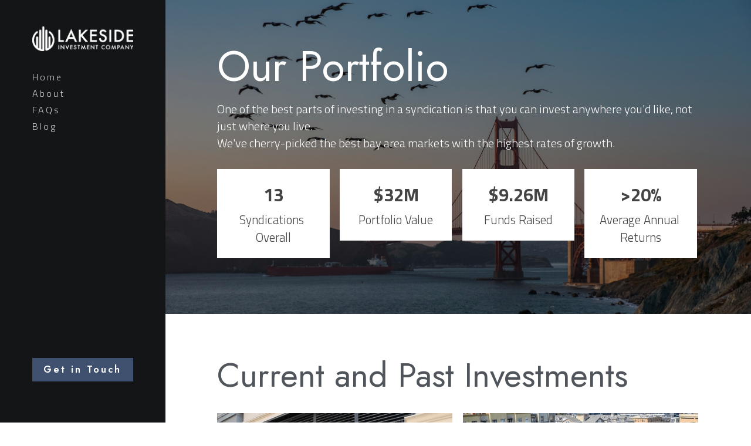

--- FILE ---
content_type: text/html; charset=utf-8
request_url: https://www.lakesidecompany.com/our-portfolio
body_size: 70211
content:
<!-- Powered by Strikingly.com 4 (1) Jan 20, 2026 at 19:10-->
<!DOCTYPE html>
<html itemscope itemtype='http://schema.org/WebPage' lang='en' xmlns:og='http://ogp.me/ns#' xmlns='http://www.w3.org/1999/xhtml'>
<head>
<title>Our Portfolio - Lakeside Investment Company</title>
<!-- removing_gon has activated 100%, so we add not_removing_gon rollout for specific user -->
<script>
//<![CDATA[
window.$S={};$S.app_instances=[];$S.nav=[{"name":"\/home","uid":"2e74e4ab-fbbb-4103-b5e5-07cab5f9227f","memberOnly":false,"hasPassword":false,"isHomePage":true},{"name":"\/blog","uid":"36c95ff1-ea8c-4fca-9ac3-0e29fe3bed30","memberOnly":false,"hasPassword":false,"isHomePage":false},{"name":"\/about","uid":"240df770-dca4-4fd8-a6e2-811d31f78e15","memberOnly":false,"hasPassword":false,"isHomePage":false},{"name":"\/our-portfolio","uid":"891ab288-4575-4b4e-858a-5939bfa5de4d","memberOnly":false,"hasPassword":false,"isHomePage":false},{"name":"\/faqs","uid":"066d6fb7-e167-4928-8a78-df417f89dad6","memberOnly":false,"hasPassword":false,"isHomePage":false},{"name":"\/savvy","uid":"12bcadd3-e68b-4856-9021-befd46ac9866","memberOnly":false,"hasPassword":false,"isHomePage":false},{"name":"\/smart","uid":"f4007480-2461-4ed7-b907-1d16b45dd185","memberOnly":false,"hasPassword":false,"isHomePage":false},{"name":"\/freedom","uid":"3708b3ee-9b22-433e-a778-3213726b8532","memberOnly":false,"hasPassword":false,"isHomePage":false},{"name":"\/ready-for-a-higher-roi","uid":"ee7da333-14e7-48d9-86cf-515da4764b11","memberOnly":false,"hasPassword":false,"isHomePage":false},{"name":"\/smartfb1","uid":"fb6143b0-8ef3-46bd-a61c-58abe4e9c1cc","memberOnly":false,"hasPassword":false,"isHomePage":false},{"name":"\/freedomfb1","uid":"8177b366-66f0-4946-8bf6-a11ca4246e83","memberOnly":false,"hasPassword":false,"isHomePage":false},{"name":"\/marketing-package","uid":"af0c9b67-2295-4fec-a388-b1898c064261","memberOnly":false,"hasPassword":false,"isHomePage":false},{"name":"\/events","uid":"47d9dfe7-a866-418d-bae8-ec4252c03471","memberOnly":false,"hasPassword":false,"isHomePage":false},{"name":"\/documents","uid":"40ca22b7-3ef3-4279-b390-741885a45843","memberOnly":false,"hasPassword":false,"isHomePage":false},{"name":"\/investor-login","uid":"4adec2c2-11f3-4187-970b-3fede15595a1","memberOnly":false,"hasPassword":false,"isHomePage":false},{"name":"\/contact","uid":"6e9537ad-a83b-46cd-a132-a00b44bf318f","memberOnly":false,"hasPassword":false,"isHomePage":false}];$S.conf={"SUPPORTED_CURRENCY":[{"code":"AED","symbol":"\u062f.\u0625","decimal":".","thousand":",","precision":2,"name":"United Arab Emirates Dirham"},{"code":"AFN","symbol":"\u060b","decimal":".","thousand":",","precision":2,"name":"Afghan afghani"},{"code":"ALL","symbol":"Lek","decimal":",","thousand":".","precision":2,"name":"Albanian lek"},{"code":"AMD","symbol":"\u058f","decimal":",","thousand":".","precision":2,"name":"Armenian dram"},{"code":"ANG","symbol":"\u0192","decimal":",","thousand":".","precision":2,"name":"Netherlands Antillean guilder"},{"code":"AOA","symbol":"Kz","decimal":",","thousand":".","precision":2,"name":"Angolan kwanza"},{"code":"ARS","symbol":"$","decimal":",","thousand":".","precision":2,"name":"Argentine peso"},{"code":"AUD","symbol":"A$","decimal":".","thousand":" ","precision":2,"name":"Australian Dollar"},{"code":"AWG","symbol":"\u0192","decimal":".","thousand":",","precision":2,"name":"Aruban florin"},{"code":"AZN","symbol":"\u20bc","decimal":".","thousand":",","precision":2,"name":"Azerbaijani Manat"},{"code":"BAM","symbol":"KM","decimal":",","thousand":".","precision":2,"name":"Bosnia and Herzegovina convertible mark"},{"code":"BBD","symbol":"$","decimal":".","thousand":",","precision":2,"name":"Barbadian dollar"},{"code":"BDT","symbol":"Tk","decimal":".","thousand":",","precision":2,"name":"Bangladeshi Taka"},{"code":"BGN","symbol":"\u043b\u0432","decimal":",","thousand":".","precision":2,"name":"Bulgarian lev"},{"code":"BHD","symbol":"\u062f.\u0628","decimal":".","thousand":",","precision":3,"name":"Bahraini dinar"},{"code":"BIF","symbol":"FBu","decimal":".","thousand":",","precision":0,"name":"Burundian franc"},{"code":"BMD","symbol":"$","decimal":".","thousand":",","precision":2,"name":"Bermudian dollar"},{"code":"BND","symbol":"$","decimal":".","thousand":",","precision":2,"name":"Brunei dollar"},{"code":"BOB","symbol":"$b","decimal":",","thousand":".","precision":2,"name":"Bolivian boliviano"},{"code":"BRL","symbol":"R$","decimal":",","thousand":".","precision":2,"name":"Brazilian Real","format":"%s %v"},{"code":"BSD","symbol":"$","decimal":".","thousand":",","precision":2,"name":"Bahamian dollar"},{"code":"BTN","symbol":"Nu.","decimal":".","thousand":",","precision":2,"name":"Bhutanese ngultrum"},{"code":"BWP","symbol":"P","decimal":".","thousand":",","precision":2,"name":"Botswana pula"},{"code":"BYN","symbol":"Br","decimal":".","thousand":",","precision":2,"name":"Belarusian ruble"},{"code":"BZD","symbol":"BZ$","decimal":".","thousand":",","precision":2,"name":"Belize dollar"},{"code":"CAD","symbol":"$","decimal":".","thousand":",","precision":2,"name":"Canadian Dollar"},{"code":"CDF","symbol":"FC","decimal":".","thousand":",","precision":2,"name":"Congolese franc"},{"code":"CHF","symbol":"CHF","decimal":".","thousand":"'","precision":2,"name":"Swiss Franc","format":"%s %v"},{"code":"CLP","symbol":"$","decimal":"","thousand":".","precision":0,"name":"Chilean Peso"},{"code":"CNY","symbol":"\u00a5","decimal":".","thousand":",","precision":2,"name":"Chinese Yuan"},{"code":"CRC","symbol":"\u20a1","decimal":",","thousand":".","precision":2,"name":"Costa Rican col\u00f3n"},{"code":"CUP","symbol":"$","decimal":".","thousand":",","precision":2,"name":"Cuban peso"},{"code":"CVE","symbol":"$","decimal":".","thousand":",","precision":2,"name":"Cape Verdean escudo"},{"code":"CZK","symbol":"K\u010d","decimal":",","thousand":".","precision":2,"name":"Czech Koruna","format":"%v %s"},{"code":"DJF","symbol":"Fdj","decimal":".","thousand":",","precision":0,"name":"Djiboutian franc"},{"code":"DKK","symbol":"kr","decimal":".","thousand":",","precision":2,"name":"Danish Krone","format":"%v %s"},{"code":"DOP","symbol":"RD$","decimal":".","thousand":",","precision":2,"name":"Dominican peso"},{"code":"DZD","symbol":"\u062f\u062c","decimal":",","thousand":".","precision":2,"name":"Algerian dinar"},{"code":"EGP","symbol":"E\u00a3","decimal":".","thousand":",","precision":2,"name":"Egyptian pound"},{"code":"ERN","symbol":"Nkf","decimal":".","thousand":",","precision":2,"name":"Eritrean nakfa"},{"code":"ETB","symbol":"Br","decimal":".","thousand":",","precision":2,"name":"Ethiopian birr"},{"code":"EUR","symbol":"\u20ac","decimal":",","thousand":".","precision":2,"name":"Euro","format":"%v %s"},{"code":"FJD","symbol":"$","decimal":".","thousand":",","precision":2,"name":"Fijian dollar"},{"code":"FKP","symbol":"\u00a3","decimal":".","thousand":",","precision":2,"name":"Falkland Islands pound"},{"code":"GBP","symbol":"\u00a3","decimal":".","thousand":",","precision":2,"name":"British Pound"},{"code":"GEL","symbol":"\u10da","decimal":",","thousand":".","precision":2,"name":"Georgian lari"},{"code":"GGP","symbol":"\u00a3","decimal":".","thousand":",","precision":2,"name":"Guernsey pound"},{"code":"GHS","symbol":"GH\u20b5","decimal":".","thousand":",","precision":2,"name":"Ghanaian cedi"},{"code":"GIP","symbol":"\u00a3","decimal":".","thousand":",","precision":2,"name":"Gibraltar pound"},{"code":"GMD","symbol":"D","decimal":".","thousand":",","precision":2,"name":"Gambian dalasi"},{"code":"GNF","symbol":"\u20a3","decimal":".","thousand":",","precision":0,"name":"Guinean franc"},{"code":"GTQ","symbol":"Q","decimal":".","thousand":",","precision":2,"name":"Guatemalan quetzal"},{"code":"GYD","symbol":"G$","decimal":".","thousand":",","precision":2,"name":"Guyanese dollar"},{"code":"HKD","symbol":"HK$","decimal":".","thousand":",","precision":2,"name":"Hong Kong Dollar"},{"code":"HNL","symbol":"L","decimal":".","thousand":",","precision":2,"name":"Honduran lempira"},{"code":"HRK","symbol":"kn","decimal":".","thousand":",","precision":2,"name":"Croatian kuna"},{"code":"HTG","symbol":"G","decimal":".","thousand":",","precision":2,"name":"Haitian gourde"},{"code":"HUF","symbol":"Ft","decimal":"","thousand":",","precision":0,"name":"Hungarian Forint","format":"%v %s"},{"code":"ILS","symbol":"\u20aa","decimal":".","thousand":",","precision":2,"name":"Israeli New Shekel"},{"code":"IMP","symbol":"\u00a3","decimal":".","thousand":",","precision":2,"name":"Isle of Man pound"},{"code":"INR","symbol":"\u20b9","decimal":".","thousand":",","precision":2,"name":"Indian Rupee"},{"code":"IQD","symbol":"\u062f.\u0639","decimal":".","thousand":",","precision":3,"name":"Iraqi dinar"},{"code":"IRR","symbol":"\u062a\u0648\u0645\u0627\u0646","decimal":".","thousand":",","precision":2,"name":"Iranian rial"},{"code":"ISK","symbol":"kr","decimal":",","thousand":".","precision":2,"name":"Icelandic kr\u00f3na"},{"code":"JEP","symbol":"\u00a3","decimal":".","thousand":",","precision":2,"name":"Jersey pound"},{"code":"JMD","symbol":"J$","decimal":".","thousand":",","precision":2,"name":"Jamaican Dollar"},{"code":"JOD","symbol":"JD","decimal":".","thousand":",","precision":3,"name":"Jordanian Dinar"},{"code":"JPY","symbol":"\u00a5","decimal":"","thousand":",","precision":0,"name":"Japanese Yen","format":"%s %v"},{"code":"KES","symbol":"KSh","decimal":".","thousand":",","precision":2,"name":"Kenyan shilling"},{"code":"KGS","symbol":"\u043b\u0432","decimal":",","thousand":".","precision":2,"name":"Kyrgyzstani som"},{"code":"KHR","symbol":"\u17db","decimal":".","thousand":",","precision":2,"name":"Cambodian riel"},{"code":"KMF","symbol":"CF","decimal":".","thousand":",","precision":0,"name":"Comorian franc"},{"code":"KPW","symbol":"\u20a9","decimal":".","thousand":",","precision":2,"name":"North Korean won"},{"code":"KRW","symbol":"\uc6d0","decimal":"","thousand":",","precision":0,"name":"South Korean Won","format":"%v %s"},{"code":"KWD","symbol":"\u062f.\u0643","decimal":".","thousand":",","precision":3,"name":"Kuwait dinar"},{"code":"KYD","symbol":"CI$","decimal":".","thousand":",","precision":2,"name":"Cayman Islands dollar"},{"code":"KZT","symbol":"\u20b8","decimal":",","thousand":".","precision":2,"name":"Kazakhstani tenge"},{"code":"LBP","symbol":"LL","decimal":".","thousand":",","precision":2,"name":"Lebanese pound"},{"code":"LKR","symbol":"\u20a8","decimal":".","thousand":",","precision":2,"name":"Sri Lankan rupee"},{"code":"LRD","symbol":"LR$","decimal":".","thousand":",","precision":2,"name":"Liberian dollar"},{"code":"LSL","symbol":"M","decimal":".","thousand":",","precision":2,"name":"Lesotho loti"},{"code":"LYD","symbol":"LD","decimal":".","thousand":",","precision":3,"name":"Libyan dinar"},{"code":"MAD","symbol":"\u062f.\u0645.","decimal":",","thousand":".","precision":2,"name":"Moroccan dirham"},{"code":"MDL","symbol":"L","decimal":",","thousand":".","precision":2,"name":"Moldovan leu"},{"code":"MGA","symbol":"Ar","decimal":".","thousand":",","precision":0,"name":"Malagasy ariary"},{"code":"MKD","symbol":"\u0434\u0435\u043d","decimal":",","thousand":".","precision":2,"name":"Macedonian denar"},{"code":"MMK","symbol":"Ks","decimal":".","thousand":",","precision":2,"name":"Myanmar kyat"},{"code":"MNT","symbol":"\u20ae","decimal":".","thousand":",","precision":2,"name":"Mongolian tugrik"},{"code":"MOP","symbol":"MOP$","decimal":".","thousand":",","precision":2,"name":"Macanese pataca"},{"code":"MRO","symbol":"UM","decimal":".","thousand":",","precision":2,"name":"Mauritanian Ouguiya"},{"code":"MRU","symbol":"UM","decimal":".","thousand":",","precision":2,"name":"Mauritanian ouguiya"},{"code":"MUR","symbol":"\u20a8","decimal":".","thousand":",","precision":2,"name":"Mauritian rupee"},{"code":"MVR","symbol":"Rf","decimal":".","thousand":",","precision":2,"name":"Maldivian rufiyaa"},{"code":"MWK","symbol":"K","decimal":".","thousand":",","precision":2,"name":"Malawian kwacha"},{"code":"MXN","symbol":"$","decimal":".","thousand":",","precision":2,"name":"Mexican Peso"},{"code":"MYR","symbol":"RM","decimal":".","thousand":",","precision":2,"name":"Malaysian Ringgit"},{"code":"MZN","symbol":"MT","decimal":",","thousand":".","precision":2,"name":"Mozambican metical"},{"code":"NAD","symbol":"N$","decimal":".","thousand":",","precision":2,"name":"Namibian dollar"},{"code":"NGN","symbol":"\u20a6","decimal":".","thousand":",","precision":2,"name":"Nigerian naira"},{"code":"NIO","symbol":"C$","decimal":".","thousand":",","precision":2,"name":"Nicaraguan c\u00f3rdoba"},{"code":"NOK","symbol":"kr","decimal":",","thousand":".","precision":2,"name":"Norwegian Krone","format":"%v %s"},{"code":"NPR","symbol":"\u20a8","decimal":".","thousand":",","precision":2,"name":"Nepalese rupee"},{"code":"NZD","symbol":"$","decimal":".","thousand":",","precision":2,"name":"New Zealand Dollar"},{"code":"OMR","symbol":"\u0631.\u0639.","decimal":".","thousand":",","precision":3,"name":"Omani rial"},{"code":"PAB","symbol":"B\/.","decimal":".","thousand":",","precision":2,"name":"Panamanian balboa"},{"code":"PEN","symbol":"S\/.","decimal":".","thousand":",","precision":2,"name":"Peruvian Sol"},{"code":"PGK","symbol":"K","decimal":".","thousand":",","precision":2,"name":"Papua New Guinean kina"},{"code":"PHP","symbol":"\u20b1","decimal":".","thousand":",","precision":2,"name":"Philippine Peso"},{"code":"PKR","symbol":"\u20a8","decimal":".","thousand":",","precision":2,"name":"Pakistani rupee"},{"code":"PLN","symbol":"z\u0142","decimal":",","thousand":" ","precision":2,"name":"Polish Zloty","format":"%v %s"},{"code":"PYG","symbol":"\u20b2","decimal":",","thousand":".","precision":0,"name":"Paraguayan guaran\u00ed"},{"code":"QAR","symbol":"\u0631.\u0642","decimal":".","thousand":",","precision":2,"name":"Qatari riyal"},{"code":"RON","symbol":"lei","decimal":",","thousand":".","precision":2,"name":"Romanian leu"},{"code":"RSD","symbol":"\u0434\u0438\u043d","decimal":",","thousand":".","precision":2,"name":"Serbian dinar"},{"code":"RUB","symbol":"\u20bd","decimal":",","thousand":".","precision":2,"name":"Russian Ruble","format":"%v %s"},{"code":"RWF","symbol":"FRw","decimal":".","thousand":",","precision":0,"name":"Rwandan franc"},{"code":"SAR","symbol":"\u0631.\u0633","decimal":".","thousand":",","precision":2,"name":"Saudi Arabian riyal"},{"code":"SBD","symbol":"SI$","decimal":".","thousand":",","precision":2,"name":"Solomon Islands dollar"},{"code":"SCR","symbol":"SRe","decimal":".","thousand":",","precision":2,"name":"Seychellois rupee"},{"code":"SDG","symbol":"SDG","decimal":".","thousand":",","precision":2,"name":"Sudanese pound"},{"code":"SEK","symbol":"kr","decimal":".","thousand":" ","precision":2,"name":"Swedish Krona","format":"%v %s"},{"code":"SGD","symbol":"S$","decimal":".","thousand":",","precision":2,"name":"Singapore Dollar"},{"code":"SHP","symbol":"\u00a3","decimal":".","thousand":",","precision":2,"name":"Saint Helena pound"},{"code":"SLL","symbol":"Le","decimal":".","thousand":",","precision":2,"name":"Sierra Leonean leone"},{"code":"SOS","symbol":"S","decimal":".","thousand":",","precision":2,"name":"Somali shilling"},{"code":"SRD","symbol":"$","decimal":",","thousand":".","precision":2,"name":"Surinamese dollar"},{"code":"SSP","symbol":"SS\u00a3","decimal":".","thousand":",","precision":2,"name":"South Sudanese pound"},{"code":"STD","symbol":"Db","decimal":".","thousand":",","precision":2,"name":"Sao Tomean Dobra"},{"code":"STN","symbol":"Db","decimal":".","thousand":",","precision":2,"name":"S\u00e3o Tom\u00e9 and Pr\u00edncipe dobra"},{"code":"SYP","symbol":"LS","decimal":".","thousand":",","precision":2,"name":"Syrian pound"},{"code":"SZL","symbol":"E","decimal":".","thousand":",","precision":2,"name":"Swazi lilangeni"},{"code":"THB","symbol":"\u0e3f","decimal":".","thousand":",","precision":2,"name":"Thai Baht"},{"code":"TJS","symbol":"SM","decimal":".","thousand":",","precision":2,"name":"Tajikistani somoni"},{"code":"TMT","symbol":"T","decimal":".","thousand":",","precision":2,"name":"Turkmenistan manat"},{"code":"TND","symbol":"\u062f.\u062a","decimal":".","thousand":",","precision":3,"name":"Tunisian dinar"},{"code":"TOP","symbol":"T$","decimal":".","thousand":",","precision":2,"name":"Tongan pa\u02bbanga"},{"code":"TRY","symbol":"\u20ba","decimal":".","thousand":",","precision":2,"name":"Turkish lira"},{"code":"TTD","symbol":"TT$","decimal":".","thousand":",","precision":2,"name":"Trinidad and Tobago dollar"},{"code":"TWD","symbol":"NT$","decimal":"","thousand":",","precision":0,"name":"New Taiwan Dollar"},{"code":"TZS","symbol":"Tsh","decimal":".","thousand":",","precision":2,"name":"Tanzanian shilling"},{"code":"UAH","symbol":"\u20b4","decimal":".","thousand":",","precision":2,"name":"Ukrainian hryvnia"},{"code":"UGX","symbol":"USh","decimal":".","thousand":",","precision":2,"name":"Ugandan shilling"},{"code":"USD","symbol":"$","decimal":".","thousand":",","precision":2,"name":"United States Dollar"},{"code":"UYU","symbol":"$U","decimal":",","thousand":".","precision":2,"name":"Uruguayan peso"},{"code":"UZS","symbol":"\u043b\u0432","decimal":",","thousand":".","precision":2,"name":"Uzbekistani so\u02bbm"},{"code":"VES","symbol":"Bs.S.","decimal":".","thousand":",","precision":2,"name":"Venezuelan bol\u00edvar soberano"},{"code":"VUV","symbol":"VT","decimal":".","thousand":",","precision":0,"name":"Vanuatu vatu"},{"code":"WST","symbol":"WS$","decimal":".","thousand":",","precision":2,"name":"Samoan t\u0101l\u0101"},{"code":"XAF","symbol":"FCFA","decimal":".","thousand":",","precision":0,"name":"Central African CFA franc"},{"code":"XCD","symbol":"EC$","decimal":".","thousand":",","precision":2,"name":"East Caribbean dollar"},{"code":"XDR","symbol":"SDR","decimal":".","thousand":"","precision":0,"name":"Special drawing rights"},{"code":"XOF","symbol":"CFA","decimal":".","thousand":",","precision":0,"name":"West African CFA franc"},{"code":"XPF","symbol":"\u20a3","decimal":".","thousand":",","precision":0,"name":"CFP franc"},{"code":"YER","symbol":"\u0631.\u064a","decimal":".","thousand":",","precision":2,"name":"Yemeni rial"},{"code":"ZAR","symbol":"R","decimal":".","thousand":",","precision":2,"name":"South African Rand"},{"code":"ZMW","symbol":"K","decimal":",","thousand":".","precision":2,"name":"Zambian kwacha"},{"code":"IDR","symbol":"Rp ","decimal":"","thousand":".","precision":0,"name":"Indonesian Rupiah"},{"code":"VND","symbol":"\u20ab","decimal":"","thousand":".","precision":0,"name":"Vietnamese Dong","format":"%v%s"},{"code":"LAK","symbol":"\u20ad","decimal":".","thousand":",","precision":2,"name":"Lao kip"},{"code":"COP","symbol":"$","decimal":".","thousand":",","precision":0,"name":"Colombian Peso"}],"pages_show_static_path":"https:\/\/static-assets.strikinglycdn.com\/pages_show_static-bc1f19a55f2b44d4730b53552286eb27fea2e9da8282fb2743c9147c736f5092.js","keenio_collection":"strikingly_pageviews","keenio_collection_sharding":"strikingly_pageviews-12000001-12100000","keenio_pbs_impression_collection":"strikingly_pbs_impression","keenio_pbs_conversion_collection":"strikingly_pbs_conversion","keenio_pageservice_imageshare_collection":"strikingly_pageservice_imageshare","keenio_page_socialshare_collection":"strikingly_page_socialshare","keenio_page_framing_collection":"strikingly_page_framing","keenio_file_download_collection":"strikingly_file_download","keenio_ecommerce_buyer_landing":"strikingly_ecommerce_buyer_landing","keenio_ecommerce_buyer_viewed_checkout_dialog":"strikingly_ecommerce_buyer_viewed_checkout_dialog","keenio_ecommerce_buyer_completed_shipping_address":"strikingly_ecommerce_buyer_completed_shipping_address","keenio_ecommerce_buyer_selected_payment_method":"strikingly_ecommerce_buyer_selected_payment_method","keenio_ecommerce_buyer_canceled_order":"strikingly_ecommerce_buyer_canceled_order","keenio_ecommerce_buyer_added_item_to_cart":"strikingly_ecommerce_buyer_added_item_to_cart","keenio_events_collection":"strikingly_events","is_screenshot_rendering":false,"ecommerce_stripe_alipay":false,"headless_render":null,"wx_instant_follow":false,"is_google_analytics_enabled":true,"is_strikingly_analytics_enabled":true,"is_from_site_to_app":false,"is_weitie":false,"weitie_post_id":null,"weitie_meta_info":null,"weitie_slogan":"\u65e0\u9700\u6ce8\u518c\u7684\u53d1\u5e16\u795e\u5668","gdpr_compliance_feature":false,"strikingly_live_chat_settings":null,"FACEBOOK_APP_ID":"138736959550286","FACEBOOK_PERMS":"email"};$S.fonts=null;$S.live_site=true;$S.user_meta={"user_type":"","live_chat_branding":false,"oneClickShareInfo":null};$S.global_conf={"premium_apps":["HtmlApp","EcwidApp","MailChimpApp","CeleryApp","LocuApp"],"environment":"production","env":"production","host_suffix":"strikingly.com","asset_url":"https:\/\/static-assets.strikinglycdn.com","locale":"en","in_china":false,"country_code":null,"browser_locale":null,"is_sxl":false,"china_optimization":false,"enable_live_chat":true,"enable_internal_footer_layout":["33212390","11376106","13075825","12954266","11479862","28250243","28142805","28250455","28250492","23063547","28250512","23063531","28250538","28250791","23063511","28250526","28250588","28250582","28250575","28250570","23063556","28250565","13128850","13075827","13033035","13107039","12989659","12954536","13029321","12967243","12935703","13128849","189186","23559408","22317661","23559972","23559402","23559419","23559961","23559424","23568836","23559400","23559427","23559394","23559955","23559949","23568824","23559953","22317663","13032471","13070869","13107041","13100761","13100763","13039483","12989656","12935476","13029732","13070868","13115975","13115977","12967468"],"user_image_cdn":{"qn":"\/\/user-assets.sxlcdn.com","s":"\/\/custom-images.strikinglycdn.com"},"GROWINGIO_API_KEY":null,"BAIDU_API_KEY":null,"SEGMENTIO_API_KEY":"eb3txa37hi","FACEBOOK_APP_ID":"138736959550286","WECHAT_APP_ID":null,"WECHAT_MP_APP_ID":"","KEEN_IO_PROJECT_ID":"5317e03605cd66236a000002","KEEN_IO_WRITE_KEY":"[base64]","FIREBASE_URL":"bobcat.firebaseIO.com","CLOUDINARY_CLOUD_NAME":"hrscywv4p","CLOUDINARY_PRESET":"oxbxiyxl","rollout":{"background_for_all_sections":false,"crm_livechat":true,"stripe_payer_email":false,"stripe_alipay":true,"stripe_wechatpay":true,"stripe_afterpay":true,"stripe_klarna":true,"paynow_unionpay":true,"tw_payment_registration_upgrade":true,"new_checkout_design":true,"checkout_form_integration":true,"s6_feature":true,"customize_image_appearance":true,"advanced_section_layout_setting":true,"google_invisible_recaptcha":true,"invisible_hcaptcha":false,"show_dummy_data_in_editor":true,"show_dummy_data_in_cro_editor":true,"mobile_editor_2023":true,"mobile_editor_2023_part3":true,"vertical_alignment_2023":true,"enable_migrate_page_data":true,"enable_section_smart_binding":true,"portfolio_region_options":false,"domain_connection_v2":true,"new_blog_editor":true,"new_blog_editor_disabled":false,"draft_editor":true,"disable_draft_editor":false,"new_blog_layout":true,"new_store_layout":true,"gallery_section_2021":true,"strikingly_618":false,"nav_2021":true,"can_use_section_default_format":true,"can_use_section_text_align":true,"section_improvements_part1":true,"nav_2021_off":false,"nav_2023":true,"delay_gon":false,"shake_ssr_gon":false,"feature_list_2023":true,"pbs_i18n":true,"support_sca":false,"dlz_badge":false,"show_kickstart_entry_in_dashboard_support_widget":true,"need_html_custom_code_review":true,"has_hydrated_sections":false,"show_support_widget_in_live_site":false,"wechat_sharing":false,"new_wechat_oauth":false,"midtrans_payments":false,"pbs_variation_b":true,"all_currencies":true,"language_region_redirect_options":false,"portfolio_addon_items":false,"custom_review_v2":false},"cookie_categories":{"necessary":["_claim_popup_ref","member_name","authenticationToken","_pbs_i18n_ab_test","__strk_cookie_notification","__is_open_strk_necessary_cookie","__is_open_strk_analytics_cookie","__is_open_strk_preferences_cookie","site_id","crm_chat_token","authenticationToken","member_id","page_nocache","page_password","page_password_uid","return_path_after_verification","return_path_after_page_verification","is_submitted_all"],"preferences":["__strk_cookie_comment_name","__strk_cookie_comment_email"],"analytics":["__strk_session_id"]},"WEITIE_APP_ID":null,"WEITIE_MP_APP_ID":null,"BUGSNAG_FE_API_KEY":"","BUGSNAG_FE_JS_RELEASE_STAGE":"production","google":{"recaptcha_v2_client_key":"6LeRypQbAAAAAGgaIHIak2L7UaH4Mm3iS6Tpp7vY","recaptcha_v2_invisible_client_key":"6LdmtBYdAAAAAJmE1hETf4IHoUqXQaFuJxZPO8tW"},"hcaptcha":{"hcaptcha_checkbox_key":"cd7ccab0-57ca-49aa-98ac-db26473a942a","hcaptcha_invisible_key":"65400c5a-c122-4648-971c-9f7e931cd872"},"kickstart_locale_selection":{"en":"100","de":"100","es":"100","fr":"100","it":"100","nl":"100","pt-BR":"100","fi":"100","no":"100","sv":"100","pl":"100","cs":"100","ro":"100","ar":"100","id":"100","vi":"0","ja":"100","zh-CN":"100","zh-TW":"100"},"honeypot":"9ef66055"};$S.country_list={"europe":{"name":"Europe","continent":"europe"},"asia":{"name":"Asia","continent":"asia"},"northamerica":{"name":"North America","continent":"northamerica"},"southamerica":{"name":"South America","continent":"southamerica"},"australia":{"name":"Australia","continent":"australia"},"antarctica":{"name":"Antarctica","continent":"antarctica"},"africa":{"name":"Africa","continent":"africa"},"ad":{"name":"Andorra","continent":"europe"},"ae":{"name":"United Arab Emirates","continent":"asia"},"af":{"name":"Afghanistan","continent":"asia"},"ag":{"name":"Antigua and Barbuda","continent":"northamerica"},"ai":{"name":"Anguilla","continent":"northamerica"},"al":{"name":"Albania","continent":"europe"},"am":{"name":"Armenia","continent":"asia"},"an":{"name":"Netherlands Antilles","continent":"northamerica"},"ao":{"name":"Angola","continent":"africa"},"aq":{"name":"Antarctica","continent":"antarctica"},"ar":{"name":"Argentina","continent":"southamerica"},"as":{"name":"American Samoa","continent":"australia"},"at":{"name":"Austria","continent":"europe"},"au":{"name":"Australia","continent":"australia"},"aw":{"name":"Aruba","continent":"northamerica"},"ax":{"name":"\u00c5land Islands","continent":"europe"},"az":{"name":"Azerbaijan","continent":"asia"},"ba":{"name":"Bosnia and Herzegovina","continent":"europe"},"bb":{"name":"Barbados","continent":"northamerica"},"bd":{"name":"Bangladesh","continent":"asia"},"be":{"name":"Belgium","continent":"europe"},"bf":{"name":"Burkina Faso","continent":"africa"},"bg":{"name":"Bulgaria","continent":"europe"},"bh":{"name":"Bahrain","continent":"asia"},"bi":{"name":"Burundi","continent":"africa"},"bj":{"name":"Benin","continent":"africa"},"bl":{"name":"Saint Barth\u00e9lemy","continent":"northamerica"},"bm":{"name":"Bermuda","continent":"northamerica"},"bn":{"name":"Brunei Darussalam","continent":"asia"},"bo":{"name":"Bolivia","continent":"southamerica"},"bq":{"name":"Bonaire, Sint Eustatius and Saba","continent":"northamerica"},"br":{"name":"Brazil","continent":"southamerica"},"bs":{"name":"Bahamas","continent":"northamerica"},"bt":{"name":"Bhutan","continent":"asia"},"bv":{"name":"Bouvet Island","continent":"antarctica"},"bw":{"name":"Botswana","continent":"africa"},"by":{"name":"Belarus","continent":"europe"},"bz":{"name":"Belize","continent":"northamerica"},"ca":{"name":"Canada","continent":"northamerica"},"cc":{"name":"Cocos (Keeling) Islands","continent":"asia"},"cd":{"name":"Congo, The Democratic Republic Of The","continent":"africa"},"cf":{"name":"Central African Republic","continent":"africa"},"cg":{"name":"Congo","continent":"africa"},"ch":{"name":"Switzerland","continent":"europe"},"ci":{"name":"C\u00f4te D'Ivoire","continent":"africa"},"ck":{"name":"Cook Islands","continent":"australia"},"cl":{"name":"Chile","continent":"southamerica"},"cm":{"name":"Cameroon","continent":"africa"},"cn":{"name":"China","continent":"asia"},"co":{"name":"Colombia","continent":"southamerica"},"cr":{"name":"Costa Rica","continent":"northamerica"},"cu":{"name":"Cuba","continent":"northamerica"},"cv":{"name":"Cape Verde","continent":"africa"},"cw":{"name":"Cura\u00e7ao","continent":"northamerica"},"cx":{"name":"Christmas Island","continent":"asia"},"cy":{"name":"Cyprus","continent":"asia"},"cz":{"name":"Czech Republic","continent":"europe"},"de":{"name":"Germany","continent":"europe"},"dj":{"name":"Djibouti","continent":"africa"},"dk":{"name":"Denmark","continent":"europe"},"dm":{"name":"Dominica","continent":"northamerica"},"do":{"name":"Dominican Republic","continent":"northamerica"},"dz":{"name":"Algeria","continent":"africa"},"ec":{"name":"Ecuador","continent":"southamerica"},"ee":{"name":"Estonia","continent":"europe"},"eg":{"name":"Egypt","continent":"africa"},"eh":{"name":"Western Sahara","continent":"africa"},"er":{"name":"Eritrea","continent":"africa"},"es":{"name":"Spain","continent":"europe"},"et":{"name":"Ethiopia","continent":"africa"},"fi":{"name":"Finland","continent":"europe"},"fj":{"name":"Fiji","continent":"australia"},"fk":{"name":"Falkland Islands (Malvinas)","continent":"southamerica"},"fm":{"name":"Micronesia, Federated States Of","continent":"australia"},"fo":{"name":"Faroe Islands","continent":"europe"},"fr":{"name":"France","continent":"europe"},"ga":{"name":"Gabon","continent":"africa"},"gb":{"name":"United Kingdom","continent":"europe"},"gd":{"name":"Grenada","continent":"northamerica"},"ge":{"name":"Georgia","continent":"asia"},"gf":{"name":"French Guiana","continent":"southamerica"},"gg":{"name":"Guernsey","continent":"europe"},"gh":{"name":"Ghana","continent":"africa"},"gi":{"name":"Gibraltar","continent":"europe"},"gl":{"name":"Greenland","continent":"northamerica"},"gm":{"name":"Gambia","continent":"africa"},"gn":{"name":"Guinea","continent":"africa"},"gp":{"name":"Guadeloupe","continent":"northamerica"},"gq":{"name":"Equatorial Guinea","continent":"africa"},"gr":{"name":"Greece","continent":"europe"},"gs":{"name":"South Georgia and the South Sandwich Islands","continent":"antarctica"},"gt":{"name":"Guatemala","continent":"northamerica"},"gu":{"name":"Guam","continent":"australia"},"gw":{"name":"Guinea-Bissau","continent":"africa"},"gy":{"name":"Guyana","continent":"southamerica"},"hk":{"name":"Hong Kong SAR China","continent":"asia"},"hm":{"name":"Heard and McDonald Islands","continent":"antarctica"},"hn":{"name":"Honduras","continent":"northamerica"},"hr":{"name":"Croatia","continent":"europe"},"ht":{"name":"Haiti","continent":"northamerica"},"hu":{"name":"Hungary","continent":"europe"},"id":{"name":"Indonesia","continent":"asia"},"ie":{"name":"Ireland","continent":"europe"},"il":{"name":"Israel","continent":"asia"},"im":{"name":"Isle of Man","continent":"europe"},"in":{"name":"India","continent":"asia"},"io":{"name":"British Indian Ocean Territory","continent":"asia"},"iq":{"name":"Iraq","continent":"asia"},"ir":{"name":"Iran, Islamic Republic Of","continent":"asia"},"is":{"name":"Iceland","continent":"europe"},"it":{"name":"Italy","continent":"europe"},"je":{"name":"Jersey","continent":"europe"},"jm":{"name":"Jamaica","continent":"northamerica"},"jo":{"name":"Jordan","continent":"asia"},"jp":{"name":"Japan","continent":"asia"},"ke":{"name":"Kenya","continent":"africa"},"kg":{"name":"Kyrgyzstan","continent":"asia"},"kh":{"name":"Cambodia","continent":"asia"},"ki":{"name":"Kiribati","continent":"australia"},"km":{"name":"Comoros","continent":"africa"},"kn":{"name":"Saint Kitts And Nevis","continent":"northamerica"},"kp":{"name":"Korea, Democratic People's Republic Of","continent":"asia"},"kr":{"name":"Korea, Republic of","continent":"asia"},"kw":{"name":"Kuwait","continent":"asia"},"ky":{"name":"Cayman Islands","continent":"northamerica"},"kz":{"name":"Kazakhstan","continent":"asia"},"la":{"name":"Lao People's Democratic Republic","continent":"asia"},"lb":{"name":"Lebanon","continent":"asia"},"lc":{"name":"Saint Lucia","continent":"northamerica"},"li":{"name":"Liechtenstein","continent":"europe"},"lk":{"name":"Sri Lanka","continent":"asia"},"lr":{"name":"Liberia","continent":"africa"},"ls":{"name":"Lesotho","continent":"africa"},"lt":{"name":"Lithuania","continent":"europe"},"lu":{"name":"Luxembourg","continent":"europe"},"lv":{"name":"Latvia","continent":"europe"},"ly":{"name":"Libya","continent":"africa"},"ma":{"name":"Morocco","continent":"africa"},"mc":{"name":"Monaco","continent":"europe"},"md":{"name":"Moldova, Republic of","continent":"europe"},"me":{"name":"Montenegro","continent":"europe"},"mf":{"name":"Saint Martin","continent":"northamerica"},"mg":{"name":"Madagascar","continent":"africa"},"mh":{"name":"Marshall Islands","continent":"australia"},"mk":{"name":"North Macedonia","continent":"europe"},"ml":{"name":"Mali","continent":"africa"},"mm":{"name":"Myanmar","continent":"asia"},"mn":{"name":"Mongolia","continent":"asia"},"mo":{"name":"Macao SAR China","continent":"asia"},"mp":{"name":"Northern Mariana Islands","continent":"australia"},"mq":{"name":"Martinique","continent":"northamerica"},"mr":{"name":"Mauritania","continent":"africa"},"ms":{"name":"Montserrat","continent":"northamerica"},"mt":{"name":"Malta","continent":"europe"},"mu":{"name":"Mauritius","continent":"africa"},"mv":{"name":"Maldives","continent":"asia"},"mw":{"name":"Malawi","continent":"africa"},"mx":{"name":"Mexico","continent":"northamerica"},"my":{"name":"Malaysia","continent":"asia"},"mz":{"name":"Mozambique","continent":"africa"},"na":{"name":"Namibia","continent":"africa"},"nc":{"name":"New Caledonia","continent":"australia"},"ne":{"name":"Niger","continent":"africa"},"nf":{"name":"Norfolk Island","continent":"australia"},"ng":{"name":"Nigeria","continent":"africa"},"ni":{"name":"Nicaragua","continent":"northamerica"},"nl":{"name":"Netherlands","continent":"europe"},"no":{"name":"Norway","continent":"europe"},"np":{"name":"Nepal","continent":"asia"},"nr":{"name":"Nauru","continent":"australia"},"nu":{"name":"Niue","continent":"australia"},"nz":{"name":"New Zealand","continent":"australia"},"om":{"name":"Oman","continent":"asia"},"pa":{"name":"Panama","continent":"northamerica"},"pe":{"name":"Peru","continent":"southamerica"},"pf":{"name":"French Polynesia","continent":"australia"},"pg":{"name":"Papua New Guinea","continent":"australia"},"ph":{"name":"Philippines","continent":"asia"},"pk":{"name":"Pakistan","continent":"asia"},"pl":{"name":"Poland","continent":"europe"},"pm":{"name":"Saint Pierre And Miquelon","continent":"northamerica"},"pn":{"name":"Pitcairn","continent":"australia"},"pr":{"name":"Puerto Rico","continent":"northamerica"},"ps":{"name":"Palestine, State of","continent":"asia"},"pt":{"name":"Portugal","continent":"europe"},"pw":{"name":"Palau","continent":"australia"},"py":{"name":"Paraguay","continent":"southamerica"},"qa":{"name":"Qatar","continent":"asia"},"re":{"name":"R\u00e9union","continent":"africa"},"ro":{"name":"Romania","continent":"europe"},"rs":{"name":"Serbia","continent":"europe"},"ru":{"name":"Russian Federation","continent":"europe"},"rw":{"name":"Rwanda","continent":"africa"},"sa":{"name":"Saudi Arabia","continent":"asia"},"sb":{"name":"Solomon Islands","continent":"australia"},"sc":{"name":"Seychelles","continent":"africa"},"sd":{"name":"Sudan","continent":"africa"},"se":{"name":"Sweden","continent":"europe"},"sg":{"name":"Singapore","continent":"asia"},"sh":{"name":"Saint Helena","continent":"africa"},"si":{"name":"Slovenia","continent":"europe"},"sj":{"name":"Svalbard And Jan Mayen","continent":"europe"},"sk":{"name":"Slovakia","continent":"europe"},"sl":{"name":"Sierra Leone","continent":"africa"},"sm":{"name":"San Marino","continent":"europe"},"sn":{"name":"Senegal","continent":"africa"},"so":{"name":"Somalia","continent":"africa"},"sr":{"name":"Suriname","continent":"southamerica"},"ss":{"name":"South Sudan","continent":"africa"},"st":{"name":"Sao Tome and Principe","continent":"africa"},"sv":{"name":"El Salvador","continent":"northamerica"},"sx":{"name":"Sint Maarten","continent":"northamerica"},"sy":{"name":"Syrian Arab Republic","continent":"asia"},"sz":{"name":"Swaziland","continent":"africa"},"tc":{"name":"Turks and Caicos Islands","continent":"northamerica"},"td":{"name":"Chad","continent":"africa"},"tf":{"name":"French Southern Territories","continent":"antarctica"},"tg":{"name":"Togo","continent":"africa"},"th":{"name":"Thailand","continent":"asia"},"tj":{"name":"Tajikistan","continent":"asia"},"tk":{"name":"Tokelau","continent":"australia"},"tl":{"name":"Timor-Leste","continent":"asia"},"tm":{"name":"Turkmenistan","continent":"asia"},"tn":{"name":"Tunisia","continent":"africa"},"to":{"name":"Tonga","continent":"australia"},"tr":{"name":"Turkey","continent":"europe"},"tt":{"name":"Trinidad and Tobago","continent":"northamerica"},"tv":{"name":"Tuvalu","continent":"australia"},"tw":{"name":"Taiwan","continent":"asia"},"tz":{"name":"Tanzania, United Republic of","continent":"africa"},"ua":{"name":"Ukraine","continent":"europe"},"ug":{"name":"Uganda","continent":"africa"},"um":{"name":"United States Minor Outlying Islands","continent":"australia"},"us":{"name":"United States","continent":"northamerica"},"uy":{"name":"Uruguay","continent":"southamerica"},"uz":{"name":"Uzbekistan","continent":"asia"},"va":{"name":"Holy See (Vatican City State)","continent":"europe"},"vc":{"name":"Saint Vincent And The Grenadines","continent":"northamerica"},"ve":{"name":"Venezuela, Bolivarian Republic of","continent":"southamerica"},"vg":{"name":"Virgin Islands, British","continent":"northamerica"},"vi":{"name":"Virgin Islands, U.S.","continent":"northamerica"},"vn":{"name":"Vietnam","continent":"asia"},"vu":{"name":"Vanuatu","continent":"australia"},"wf":{"name":"Wallis and Futuna","continent":"australia"},"ws":{"name":"Samoa","continent":"australia"},"ye":{"name":"Yemen","continent":"asia"},"yt":{"name":"Mayotte","continent":"africa"},"za":{"name":"South Africa","continent":"africa"},"zm":{"name":"Zambia","continent":"africa"},"zw":{"name":"Zimbabwe","continent":"africa"}};$S.state_list={"us":[{"name":"Alabama","abbr":"AL"},{"name":"Alaska","abbr":"AK"},{"name":"American Samoa","abbr":"AS"},{"name":"Arizona","abbr":"AZ"},{"name":"Arkansas","abbr":"AR"},{"name":"California","abbr":"CA"},{"name":"Colorado","abbr":"CO"},{"name":"Connecticut","abbr":"CT"},{"name":"Delaware","abbr":"DE"},{"name":"District of Columbia","abbr":"DC"},{"name":"Florida","abbr":"FL"},{"name":"Georgia","abbr":"GA"},{"name":"Guam","abbr":"GU"},{"name":"Hawaii","abbr":"HI"},{"name":"Idaho","abbr":"ID"},{"name":"Illinois","abbr":"IL"},{"name":"Indiana","abbr":"IN"},{"name":"Iowa","abbr":"IA"},{"name":"Kansas","abbr":"KS"},{"name":"Kentucky","abbr":"KY"},{"name":"Louisiana","abbr":"LA"},{"name":"Maine","abbr":"ME"},{"name":"Maryland","abbr":"MD"},{"name":"Massachusetts","abbr":"MA"},{"name":"Michigan","abbr":"MI"},{"name":"Minnesota","abbr":"MN"},{"name":"Mississippi","abbr":"MS"},{"name":"Missouri","abbr":"MO"},{"name":"Montana","abbr":"MT"},{"name":"Nebraska","abbr":"NE"},{"name":"Nevada","abbr":"NV"},{"name":"New Hampshire","abbr":"NH"},{"name":"New Jersey","abbr":"NJ"},{"name":"New Mexico","abbr":"NM"},{"name":"New York","abbr":"NY"},{"name":"North Carolina","abbr":"NC"},{"name":"North Dakota","abbr":"ND"},{"name":"Northern Mariana Islands","abbr":"MP"},{"name":"Ohio","abbr":"OH"},{"name":"Oklahoma","abbr":"OK"},{"name":"Oregon","abbr":"OR"},{"name":"Pennsylvania","abbr":"PA"},{"name":"Puerto Rico","abbr":"PR"},{"name":"Rhode Island","abbr":"RI"},{"name":"South Carolina","abbr":"SC"},{"name":"South Dakota","abbr":"SD"},{"name":"Tennessee","abbr":"TN"},{"name":"Texas","abbr":"TX"},{"name":"Utah","abbr":"UT"},{"name":"Vermont","abbr":"VT"},{"name":"Virgin Islands","abbr":"VI"},{"name":"Virginia","abbr":"VA"},{"name":"Washington","abbr":"WA"},{"name":"West Virginia","abbr":"WV"},{"name":"Wisconsin","abbr":"WI"},{"name":"Wyoming","abbr":"WY"}],"ca":[{"name":"Alberta","abbr":"AB"},{"name":"British Columbia","abbr":"BC"},{"name":"Manitoba","abbr":"MB"},{"name":"New Brunswick","abbr":"NB"},{"name":"Newfoundland and Labrador","abbr":"NL"},{"name":"Nova Scotia","abbr":"NS"},{"name":"Northwest Territories","abbr":"NT"},{"name":"Nunavut","abbr":"NU"},{"name":"Ontario","abbr":"ON"},{"name":"Prince Edward Island","abbr":"PE"},{"name":"Quebec","abbr":"QC"},{"name":"Saskatchewan","abbr":"SK"},{"name":"Yukon","abbr":"YT"}],"cn":[{"name":"Beijing","abbr":"Beijing"},{"name":"Tianjin","abbr":"Tianjin"},{"name":"Hebei","abbr":"Hebei"},{"name":"Shanxi","abbr":"Shanxi"},{"name":"Nei Mongol","abbr":"Nei Mongol"},{"name":"Liaoning","abbr":"Liaoning"},{"name":"Jilin","abbr":"Jilin"},{"name":"Heilongjiang","abbr":"Heilongjiang"},{"name":"Shanghai","abbr":"Shanghai"},{"name":"Jiangsu","abbr":"Jiangsu"},{"name":"Zhejiang","abbr":"Zhejiang"},{"name":"Anhui","abbr":"Anhui"},{"name":"Fujian","abbr":"Fujian"},{"name":"Jiangxi","abbr":"Jiangxi"},{"name":"Shandong","abbr":"Shandong"},{"name":"Henan","abbr":"Henan"},{"name":"Hubei","abbr":"Hubei"},{"name":"Hunan","abbr":"Hunan"},{"name":"Guangdong","abbr":"Guangdong"},{"name":"Guangxi","abbr":"Guangxi"},{"name":"Hainan","abbr":"Hainan"},{"name":"Chongqing","abbr":"Chongqing"},{"name":"Sichuan","abbr":"Sichuan"},{"name":"Guizhou","abbr":"Guizhou"},{"name":"Yunnan","abbr":"Yunnan"},{"name":"Xizang","abbr":"Xizang"},{"name":"Shaanxi","abbr":"Shaanxi"},{"name":"Gansu","abbr":"Gansu"},{"name":"Qinghai","abbr":"Qinghai"},{"name":"Ningxia","abbr":"Ningxia"},{"name":"Xinjiang","abbr":"Xinjiang"}]};$S.stores={"fonts_v2":[{"name":"jost","fontType":"google","displayName":"Jost","cssValue":"\"jost\"","settings":{"weight":"100,200,300,regular,500,600,700,800,900,100italic,200italic,300italic,italic,500italic,600italic,700italic,800italic,900italic"},"hidden":false,"cssFallback":"sans-serif","disableBody":false,"isSuggested":true},null],"showStatic":{"footerLogoSeoData":{"anchor_link":"https:\/\/www.strikingly.com\/?ref=logo\u0026permalink=lakesideinvestmentcompany\u0026custom_domain=www.lakesidecompany.com\u0026utm_campaign=footer_pbs\u0026utm_content=https%3A%2F%2Fwww.lakesidecompany.com%2F\u0026utm_medium=user_page\u0026utm_source=15685183\u0026utm_term=pbs_b","anchor_text":"Make a website"},"isEditMode":false},"pageData":{"type":"Site","id":"f_11060da1-72ad-4e27-af37-69cc1fe28f01","defaultValue":null,"horizontal":false,"fixedSocialMedia":false,"new_page":true,"showMobileNav":true,"showCookieNotification":false,"useSectionDefaultFormat":true,"useSectionImprovementsPart1":true,"showTermsAndConditions":false,"showPrivacyPolicy":false,"activateGDPRCompliance":false,"multi_pages":true,"live_chat":false,"isFullScreenOnlyOneSection":true,"showNav":true,"showFooter":true,"showStrikinglyLogo":false,"showNavigationButtons":false,"showShoppingCartIcon":true,"showButtons":true,"navFont":"","titleFont":"jost","logoFont":"","bodyFont":"glacialindifference-regular","buttonFont":"jost","headingFont":"glacialindifference-regular","navItemFont":"glacialindifference-regular","navDropdownFont":"glacialindifference-regular","buttonFontWeight":"600","theme":"fresh","templateVariation":"","templatePreset":"","termsText":null,"privacyPolicyText":null,"fontPreset":null,"GDPRHtml":null,"pages":[{"type":"Page","id":"f_3fc41de8-c9f8-4540-89d2-6f3f3ce08471","defaultValue":null,"sections":[{"type":"Slide","id":"f_4b871ddc-bcab-465e-a9ed-89bc2f5426a6","defaultValue":null,"template_id":null,"template_name":"hero","template_version":"s6","components":{"slideSettings":{"type":"SlideSettings","id":"f_f44a345d-b82a-45f7-b8ef-b757ef2969d9","defaultValue":null,"show_nav":true,"show_nav_multi_mode":null,"nameChanged":true,"hidden_section":null,"name":"Home","sync_key":null,"layout_variation":"button-noImage","display_settings":{},"padding":{},"layout_config":{"width":"full","height":"normal","content_align":"center","vertical_alignment":"middle"}},"background1":{"type":"Background","id":"f_0c959bd3-7d8b-48ab-b942-846a38086767","defaultValue":false,"url":"!","textColor":"overlay","backgroundVariation":"","sizing":"cover","userClassName":null,"linkUrl":null,"linkTarget":null,"videoUrl":"","videoHtml":"","storageKey":"https:\/\/images.unsplash.com\/photo-1513140491664-d3c3efbb4783?ixlib=rb-4.0.3\u0026q=85\u0026fm=jpg\u0026crop=entropy\u0026cs=srgb","storage":"un","h":null,"w":null,"s":null,"useImage":true,"noCompression":null,"focus":null,"backgroundColor":null},"text1":{"type":"RichText","id":"f_b279546f-8975-4f66-927a-a1c1d8322d24","defaultValue":false,"value":"\u003cdiv class=\"s-rich-text-wrapper\" style=\"display: block;\"\u003e\u003cp class=\"s-rich-text-wrapper s-rich-text-wrapper font-size-tag-custom s-text-font-size-over-50\" style=\"text-align: center; font-size: 52px;\"\u003eIntelligent real estate investing made easy\u200b\u200b\u003c\/p\u003e\u003c\/div\u003e","backupValue":null,"version":1},"text2":{"type":"RichText","id":"f_c384603a-e24a-408b-a3a8-09f9eee4fa61","defaultValue":false,"value":"\u003cdiv class=\"s-rich-text-wrapper\" style=\"display: block;\"\u003e\u003cp class=\"s-rich-text-wrapper s-rich-text-wrapper\" style=\"text-align: center; font-size: 130%;\"\u003eWe help busy people invest in under-valued properties in the San Francisco Bay Area to generate substantially better than market returns.\u003c\/p\u003e\u003c\/div\u003e","backupValue":null,"version":1},"block1":{"type":"BlockComponent","id":"b7ccb350-47ee-4968-a0d0-c8655e07ba76","defaultValue":null,"items":[{"type":"BlockComponentItem","id":"f_40f962fc-78b3-42fb-a886-c03fdbd8b363","name":"rowBlock","components":{"block1":{"type":"BlockComponent","id":"bd103291-8cc9-4970-9491-f6183504dbcd","items":[{"type":"BlockComponentItem","id":"4587d391-0b79-4b2d-ab1e-73c09647c489","name":"columnBlock","components":{"block1":{"type":"BlockComponent","id":"f_4c4e776a-142a-470d-baf8-9b6196e97e57","items":[{"type":"BlockComponentItem","id":"ab907a6f-2a49-4313-941e-c5c6aa0fac4c","defaultValue":null,"name":"title","components":{"text1":{"type":"RichText","id":"e80bf830-9071-465b-96d9-85ea11a76f5e","defaultValue":false,"value":"\u003cdiv class=\"s-rich-text-wrapper\" style=\"display: block;\"\u003e\u003cp class=\"s-title s-font-title s-rich-text-wrapper s-rich-text-wrapper s-rich-text-wrapper s-rich-text-wrapper s-rich-text-wrapper s-rich-text-wrapper s-rich-text-wrapper s-rich-text-wrapper s-rich-text-wrapper s-rich-text-wrapper s-rich-text-wrapper s-rich-text-wrapper s-rich-text-wrapper s-rich-text-wrapper s-rich-text-wrapper s-rich-text-wrapper s-rich-text-wrapper s-rich-text-wrapper font-size-tag-custom s-text-font-size-over-40\" style=\"text-align: center; font-size: 48px;\"\u003eIntelligent Real Estate Investing Made Easy\u200b\u200b\u003c\/p\u003e\u003c\/div\u003e","backupValue":null,"version":1}}},{"type":"BlockComponentItem","id":"98ea0cf5-72d1-4a4b-bbd9-e944b3cfc77c","defaultValue":null,"name":"context","components":{"text1":{"type":"RichText","id":"f_89e55bbd-906c-40ad-ab78-3e198a242911","defaultValue":false,"value":"\u003cdiv class=\"s-rich-text-wrapper\" style=\"display: block;\"\u003e\u003cp class=\"s-rich-text-wrapper s-rich-text-wrapper s-rich-text-wrapper s-rich-text-wrapper s-rich-text-wrapper s-rich-text-wrapper s-rich-text-wrapper s-rich-text-wrapper font-size-tag-custom s-text-font-size-over-default\" style=\"text-align: center; font-size: 22px;\"\u003e\u003cspan style=\"color: #ffffff;\"\u003e\u003cstrong\u003eWe help busy people invest in under-valued properties in the \u003c\/strong\u003e\u003c\/span\u003e\u003c\/p\u003e\u003cp class=\" font-size-tag-custom s-text-font-size-over-default\" style=\"text-align: center; font-size: 22px;\"\u003e\u003cspan style=\"color: #ffffff;\"\u003e\u003cstrong\u003eSan Francisco Bay Area to generate substantially better than market returns.\u003c\/strong\u003e\u003c\/span\u003e\u003c\/p\u003e\u003cp\u003e\u003cspan style=\"display: inline-block\"\u003e\u0026nbsp;\u003c\/span\u003e\u003c\/p\u003e\u003cp\u003e\u003cspan style=\"display: inline-block\"\u003e\u0026nbsp;\u003c\/span\u003e\u003c\/p\u003e\u003c\/div\u003e","backupValue":null,"version":1}}},{"type":"Button","id":"f_0f57e8ba-358b-4f92-b666-d4ea73179022","defaultValue":false,"alignment":"center","text":"Find Out More","page_id":null,"section_id":null,"url":"https:\/\/www.lakesidecompany.com\/about","new_target":false}],"inlineLayout":null}}}],"inlineLayout":"12"}}}],"inlineLayout":"1"}}},{"type":"Slide","id":"f_8c0a27aa-83d5-40aa-a44a-e9dd9b8e85d0","defaultValue":null,"template_id":null,"template_name":"hero","template_version":"s6","components":{"slideSettings":{"type":"SlideSettings","id":"f_72f8f064-b072-43d6-8b05-0b1fbed18235","defaultValue":null,"show_nav":true,"show_nav_multi_mode":null,"nameChanged":true,"hidden_section":null,"name":"Why Real Estate?","sync_key":null,"layout_variation":"button-noImage","display_settings":{},"padding":{},"layout_config":{"width":"full","height":"normal","content_align":"center","vertical_alignment":"middle"}}}},{"type":"Slide","id":"f_190171e4-493e-43b7-8f0d-b183a5207ae5","defaultValue":null,"template_id":null,"template_name":"rows","template_version":null,"components":{"slideSettings":{"type":"SlideSettings","id":"f_38dcdd3d-70ba-4c46-91df-7c64ea73664a","defaultValue":false,"show_nav":true,"show_nav_multi_mode":null,"nameChanged":true,"hidden_section":true,"hidden_mobile_section":true,"name":"Why Real Estate is Smartest Investment","sync_key":null,"layout_variation":"col-five-button","display_settings":{},"padding":{},"layout_config":{"isNewMobileLayout":true}}}},{"type":"Slide","id":"f_ccf1a3cd-cc2e-4824-a2c0-8d15184fc2ab","defaultValue":true,"template_id":null,"template_name":"media","template_version":null,"components":{"slideSettings":{"type":"SlideSettings","id":"f_8ec1e11e-eab4-4305-ad49-701246a6aec9","defaultValue":true,"show_nav":true,"show_nav_multi_mode":null,"nameChanged":true,"hidden_section":true,"name":"Video: Passive Investing","sync_key":null,"layout_variation":"media-center-text","display_settings":{},"padding":{},"layout_config":{"isNewMobileLayout":true}}}},{"type":"Slide","id":"f_aa9cc292-002e-4ae2-bd4e-796392a87ea4","defaultValue":true,"template_id":null,"template_name":"text","template_version":"s6","components":{"slideSettings":{"type":"SlideSettings","id":"f_8d640578-5640-4e8b-890f-4343c07bab48","defaultValue":null,"show_nav":true,"show_nav_multi_mode":null,"nameChanged":null,"hidden_section":false,"name":"The Lakeside Advantage","sync_key":null,"layout_variation":"text-three-text","display_settings":{},"padding":{},"layout_config":{"width":"normal","height":"small","content_align":"center"}}}},{"type":"Slide","id":"f_7e7bca14-54c0-4c4b-81b7-1ce36f8d4a5a","defaultValue":true,"template_id":null,"template_name":"media","template_version":null,"components":{"slideSettings":{"type":"SlideSettings","id":"f_c75783c5-0efd-4237-8448-4dce08e2ed67","defaultValue":true,"show_nav":true,"show_nav_multi_mode":null,"nameChanged":true,"hidden_section":true,"name":"Video: The Lakeside Advantage","sync_key":null,"layout_variation":"media-center-text","display_settings":{},"padding":{},"layout_config":{"isNewMobileLayout":true}}}},{"type":"Slide","id":"f_a45a700d-b028-44ea-9c03-ac952738022f","defaultValue":null,"template_id":null,"template_name":"hero","template_version":null,"components":{"slideSettings":{"type":"SlideSettings","id":"f_d50d5a7c-7ae1-4cd4-996c-66780ee4a589","defaultValue":null,"show_nav":true,"show_nav_multi_mode":null,"nameChanged":null,"hidden_section":false,"name":"Connect with us today","sync_key":null,"layout_variation":"button-noImage","display_settings":{},"padding":{},"layout_config":{}}}},{"type":"Slide","id":"f_d71c906b-25af-4cce-bb3a-53c001a661f2","defaultValue":true,"template_id":null,"template_name":"html","template_version":null,"components":{"slideSettings":{"type":"SlideSettings","id":"f_db069705-fb4d-4705-a340-ad5fc7cb0e23","defaultValue":true,"show_nav":true,"show_nav_multi_mode":null,"nameChanged":true,"hidden_section":false,"name":"Subscribe newsletter","sync_key":null,"layout_variation":null,"display_settings":{},"padding":{},"layout_config":{}}}}],"title":"Home","description":null,"uid":"2e74e4ab-fbbb-4103-b5e5-07cab5f9227f","path":"\/home","pageTitle":null,"pagePassword":null,"memberOnly":null,"paidMemberOnly":null,"buySpecificProductList":{},"specificTierList":{},"pwdPrompt":null,"autoPath":true,"authorized":true},{"type":"Page","id":"f_8681cbb8-8398-4db2-87ca-7b6d8fc96e35","defaultValue":null,"sections":[{"type":"Slide","id":"f_7a452b90-f826-4504-ada4-980a0dbabe7e","defaultValue":null,"template_id":null,"template_name":"blog","template_version":"beta-s6","components":{"slideSettings":{"type":"SlideSettings","id":"f_bbdab08c-a18f-4cfe-89f6-a646338c2916","defaultValue":null,"show_nav":true,"show_nav_multi_mode":null,"nameChanged":null,"hidden_section":false,"name":"Lakeside Investment","sync_key":null,"layout_variation":"three-landscape-short-none","display_settings":{},"padding":{},"layout_config":{"imageShape":"landscape-16-9","columns":3,"snippetLength":"short","customized":true,"imageSize":"m","imageAlignment":"left","structure":"grid","templateName":"B"}},"text1":{"type":"RichText","id":"f_df392e27-2e6d-4b86-909c-c9e778f6609c","defaultValue":false,"value":"\u003cdiv class=\"s-rich-text-wrapper\" style=\"display: block;\"\u003e\u003ch2 class=\"s-title s-font-title\" style=\"text-align: center;\"\u003eLakeside Investment Company Blog\u003c\/h2\u003e\u003ch4 class=\"s-subtitle\" style=\"text-align: center;\"\u003eInsights and news from the real estate investment world\u003c\/h4\u003e\u003c\/div\u003e","backupValue":"","version":1},"text2":{"type":"RichText","id":"f_5bbc7d7d-e833-4c17-8f46-32b9b613ab14","defaultValue":false,"value":"\u003cdiv\u003eInsights and news from the real estate investment world\u003c\/div\u003e","backupValue":"","version":1},"background1":{"type":"Background","id":"f_0622ddc8-eaa8-47d1-a96f-ad26bc9f70e6","defaultValue":false,"url":"!","textColor":"overlay","backgroundVariation":"","sizing":"cover","userClassName":"","linkUrl":null,"linkTarget":null,"videoUrl":"","videoHtml":"","storageKey":"https:\/\/images.unsplash.com\/photo-1570670396870-544f2da2b1c0?ixlib=rb-4.0.3\u0026q=85\u0026fm=jpg\u0026crop=entropy\u0026cs=srgb","storage":"un","h":null,"w":null,"s":null,"useImage":true,"noCompression":null,"focus":null,"backgroundColor":null},"blog1":{"type":"BlogCollectionComponent","id":40,"defaultValue":null,"app_instance_id":null,"app_id":null,"category":{"id":"all","name":"All Categories"}}}}],"title":"Blog","description":null,"uid":"36c95ff1-ea8c-4fca-9ac3-0e29fe3bed30","path":"\/blog","pageTitle":null,"pagePassword":null,"memberOnly":null,"paidMemberOnly":null,"buySpecificProductList":{},"specificTierList":{},"pwdPrompt":null,"autoPath":true,"authorized":true},{"type":"Page","id":"f_0f03b2cd-9753-4555-abf2-c1836b684db7","defaultValue":null,"sections":[{"type":"Slide","id":"f_1feb2af3-b2af-4ae0-accc-e4a2ae3a0ff7","defaultValue":null,"template_id":null,"template_name":"hero","template_version":null,"components":{"background1":{"type":"Background","id":"f_9b2da6f9-b70e-4662-a95d-4f2de9d554ca","defaultValue":false,"url":"!","textColor":"overlay","backgroundVariation":"","sizing":"cover","userClassName":"s-bg-gray","linkUrl":null,"linkTarget":null,"videoUrl":"","videoHtml":"","storageKey":"https:\/\/images.unsplash.com\/photo-1532938811297-d6747067a6b7?ixlib=rb-4.0.3\u0026q=85\u0026fm=jpg\u0026crop=entropy\u0026cs=srgb","storage":"un","h":null,"w":null,"s":null,"useImage":true,"noCompression":null,"focus":null,"backgroundColor":null},"text1":{"type":"RichText","id":"f_b6db74e0-15fe-4b51-becf-4c3ae93689cb","defaultValue":false,"value":"\u003cdiv class=\"s-rich-text-wrapper\" style=\"display: block;\"\u003e\u003cp class=\"s-rich-text-wrapper\" style=\"text-align: center; font-size: 130%;\"\u003eWho We Are\u003c\/p\u003e\u003c\/div\u003e","backupValue":null,"version":1},"text2":{"type":"RichText","id":"f_77da1022-3eef-4698-87f2-0bccf780e7e1","defaultValue":false,"value":"\u003cdiv class=\"s-rich-text-wrapper\" style=\"display: block;\"\u003e\u003cp class=\"s-rich-text-wrapper s-rich-text-wrapper s-rich-text-wrapper s-rich-text-wrapper s-rich-text-wrapper s-rich-text-wrapper s-rich-text-wrapper s-rich-text-wrapper s-rich-text-wrapper s-rich-text-wrapper\" style=\"text-align: center; font-size: 100%;\"\u003eLakeside Investment Company is a private real estate investment company engaged in the acquisition, ownership, and management of investment properties in the San Francisco Bay Area.\u003c\/p\u003e\u003cp\u003e\u003cspan style=\"display: inline-block\"\u003e\u0026nbsp;\u003c\/span\u003e\u003c\/p\u003e\u003cp style=\"text-align: center; font-size: 100%;\"\u003eOur team has a successful track record in real estate investment, brokerage, and finance since 1998, with the experience of thousands of transactions worth over $2 Billion spanning all major property types.\u003c\/p\u003e\u003cp\u003e\u003cspan style=\"display: inline-block\"\u003e\u0026nbsp;\u003c\/span\u003e\u003c\/p\u003e\u003cp\u003e\u003cspan style=\"display: inline-block\"\u003e\u0026nbsp;\u003c\/span\u003e\u003c\/p\u003e\u003c\/div\u003e","backupValue":null,"version":1},"media1":{"type":"Media","id":"f_41155df5-1212-49a8-942b-e7d2d15fd91a","defaultValue":null,"video":{"type":"Video","id":"f_ecca77e4-b106-4984-9d56-51c3c56dfa5e","defaultValue":null,"html":"","url":"https:\/\/vimeo.com\/18150336","thumbnail_url":null,"maxwidth":700,"description":null},"image":{"type":"Image","id":"f_619012ec-149b-479c-8667-fa459dcf4f2c","defaultValue":true,"link_url":null,"thumb_url":"!","url":"!","caption":"","description":"","storageKey":"56301\/DSC_0351_zd3fhc","storage":"c","storagePrefix":null,"format":"jpg","h":795,"w":1200,"s":502499,"new_target":true,"noCompression":null,"cropMode":null,"focus":{}},"current":"image"},"slideSettings":{"type":"SlideSettings","id":"f_0586f85d-902c-443d-83a6-5fd1dd81218f","defaultValue":null,"show_nav":true,"show_nav_multi_mode":null,"nameChanged":null,"hidden_section":false,"name":"Who We Are","sync_key":null,"layout_variation":"button-noImage","display_settings":{},"padding":{},"layout_config":{}},"email1":{"type":"EmailForm","id":"f_0d428008-6201-48fc-8583-d9f326dcf4d1","defaultValue":null,"hideMessageBox":false,"hide_name":false,"hide_email":false,"hide_phone_number":true,"openInNewTab":null,"member_registration":null,"name_label":"Name","form_name_label":null,"email_label":"Email","phone_number_label":"Phone","message_label":"Message","submit_label":"Submit","thanksMessage":"Thanks for your submission!","recipient":"","label":"","redirectLink":null,"connectedFormServices":{}},"image1":{"type":"Image","id":"f_11b5f391-9f26-4ac3-8574-53555da479c9","defaultValue":null,"link_url":null,"thumb_url":null,"url":"\/\/assets.strikingly.com\/static\/icons\/app-badges\/apple-ios.png","caption":"","description":"","storageKey":null,"storage":null,"storagePrefix":null,"format":null,"h":51,"w":183,"s":null,"new_target":true,"noCompression":null,"cropMode":null,"focus":{}},"image2":{"type":"Image","id":"f_0da1dc0c-9b2f-478b-b3e0-279b1a8a6700","defaultValue":null,"link_url":null,"thumb_url":null,"url":"\/\/assets.strikingly.com\/static\/icons\/app-badges\/android2.png","caption":"","description":"","storageKey":null,"storage":null,"storagePrefix":null,"format":null,"h":51,"w":183,"s":null,"new_target":true,"noCompression":null,"cropMode":null,"focus":{}},"button1":{"type":"Button","id":"f_9a829e29-e46c-4159-8c98-8c2207abda9d","defaultValue":false,"text":"","link_type":null,"page_id":null,"section_id":null,"url":"","new_target":null}}},{"type":"Slide","id":"f_e24f6c16-4e5c-4fbf-a2e5-afb0c18e786b","defaultValue":null,"template_id":null,"template_name":"s6_common_section","template_version":"s6","components":{"slideSettings":{"type":"SlideSettings","id":"f_1bd2d4ca-9703-48a1-9445-dfb242d4bbb3","defaultValue":null,"show_nav":true,"show_nav_multi_mode":null,"nameChanged":null,"hidden_section":false,"hidden_mobile_section":false,"name":"Make Your Own","sync_key":null,"layout_variation":null,"display_settings":{},"padding":{},"layout_config":{"width":"wide","height":"normal","content_align":"center"}}}},{"type":"Slide","id":"f_ab9eedff-4dd9-4794-ad21-1d95554051af","defaultValue":null,"template_id":null,"template_name":"s6_common_section","template_version":"s6","components":{"slideSettings":{"type":"SlideSettings","id":"f_7315191c-cbe3-4c5f-a79c-cfe2402a1dad","defaultValue":null,"show_nav":true,"show_nav_multi_mode":null,"nameChanged":null,"hidden_section":false,"hidden_mobile_section":false,"name":"Make Your Own","sync_key":null,"layout_variation":null,"display_settings":{},"padding":{},"layout_config":{"width":"wide","height":"normal","content_align":"center"}}}},{"type":"Slide","id":"f_6936579d-f0ee-4c9e-b932-c3a4369cde28","defaultValue":true,"template_id":null,"template_name":"text","template_version":null,"components":{"slideSettings":{"type":"SlideSettings","id":"f_e2dee532-c696-44b4-80cb-4aa1752decaa","defaultValue":null,"show_nav":true,"show_nav_multi_mode":null,"nameChanged":null,"hidden_section":false,"name":"Our Investment Strategy","sync_key":null,"layout_variation":"text-one-text","display_settings":{},"padding":{},"layout_config":{}}}},{"type":"Slide","id":"f_f9d2e889-dadc-44d4-a2ce-662ccbd5d7a1","defaultValue":null,"template_id":null,"template_name":"columns","template_version":null,"components":{"slideSettings":{"type":"SlideSettings","id":"f_59dfc916-b5c3-45f7-962b-afa336d7a366","defaultValue":null,"show_nav":true,"show_nav_multi_mode":null,"nameChanged":true,"hidden_section":true,"name":"Our Team","sync_key":null,"layout_variation":"row-medium1-text-left","display_settings":{},"padding":{},"layout_config":{"isNewMobileLayout":true}}}},{"type":"Slide","id":"f_94ec85eb-d980-46e9-89cd-88cf7d365828","defaultValue":null,"template_id":null,"template_name":"hero","template_version":null,"components":{"slideSettings":{"type":"SlideSettings","id":"f_240c650b-e357-4f2f-ad2f-0b370611319b","defaultValue":null,"show_nav":true,"show_nav_multi_mode":null,"nameChanged":null,"hidden_section":false,"name":"Let's Partner Together","sync_key":null,"layout_variation":"button-noImage","display_settings":{},"padding":{},"layout_config":{}}}}],"title":"About","description":null,"uid":"240df770-dca4-4fd8-a6e2-811d31f78e15","path":"\/about","pageTitle":null,"pagePassword":null,"memberOnly":null,"paidMemberOnly":null,"buySpecificProductList":{},"specificTierList":{},"pwdPrompt":null,"autoPath":true,"authorized":true},{"type":"Page","id":"f_e1bfe9c9-d4de-4ad4-80e5-e6ef727bf901","defaultValue":null,"sections":[{"type":"Slide","id":"f_9520d468-f5af-466f-8cdb-5800c2577276","defaultValue":true,"template_id":null,"template_name":"info","template_version":null,"components":{"slideSettings":{"type":"SlideSettings","id":"f_75467be9-d70a-4ac6-bae0-9422256c9b40","defaultValue":true,"show_nav":true,"show_nav_multi_mode":null,"nameChanged":null,"hidden_section":false,"name":"Our Portfolio","sync_key":null,"layout_variation":"box-four-text","display_settings":{},"padding":{},"layout_config":{}},"background1":{"type":"Background","id":"f_62ac4dc9-a3dd-46cd-88b2-9abc7bd17ed1","defaultValue":false,"url":"!","textColor":"overlay","backgroundVariation":"","sizing":"cover","userClassName":"s-bg-gray","linkUrl":null,"linkTarget":null,"videoUrl":"","videoHtml":"","storageKey":"https:\/\/images.unsplash.com\/photo-1529953405165-d5e3c9f9853b?ixlib=rb-0.3.5\u0026q=85\u0026fm=jpg\u0026crop=entropy\u0026cs=srgb\u0026s=29f4f548c8398e3b77fd1cbd530dd761","storage":"un","format":null,"h":null,"w":null,"s":null,"useImage":true,"noCompression":null,"focus":{},"backgroundColor":{}},"text1":{"type":"RichText","id":"f_f333eff1-e1d3-449d-a9e8-19a3297f6775","defaultValue":false,"value":"\u003cp style=\"font-size: 160%;\"\u003eOur Portfolio\u003c\/p\u003e","backupValue":null,"version":1},"text2":{"type":"RichText","id":"f_53039252-8054-47e9-a5c2-306aa0052db5","defaultValue":false,"value":"\u003cp\u003eOne of the best parts of investing in a syndication is that you can invest anywhere you'd like, not just where you live.\u003c\/p\u003e\u003cp\u003eWe've cherry-picked the best bay area markets with the highest rates of growth.\u003c\/p\u003e","backupValue":null,"version":1},"repeatable1":{"type":"Repeatable","id":"f_cf2dc81d-6c10-474d-b7e0-bc6250e87ac4","defaultValue":false,"list":[{"type":"RepeatableItem","id":"f_77906885-c53b-4a48-83ce-979e55360b18","defaultValue":true,"components":{"text1":{"type":"RichText","id":"f_74819738-bc69-4608-9cb1-6a8047322a28","defaultValue":false,"value":"\u003cp style=\"text-align: center; font-size: 130%;\"\u003e\u003cspan class=\"s-text-color-custom1\"\u003e\u003cstrong\u003e13\u003c\/strong\u003e\u003c\/span\u003e\u003c\/p\u003e","backupValue":null,"version":1},"text2":{"type":"RichText","id":"f_4c46989c-b59b-4369-a899-42decd6164c9","defaultValue":false,"value":"\u003cp style=\"text-align: center; font-size: 130%;\"\u003e\u003cspan class=\"s-text-color-custom2\"\u003eSyndications Overall\u003c\/span\u003e\u003c\/p\u003e","backupValue":null,"version":1},"button1":{"type":"Button","id":"f_7df26a2c-aa59-4b2f-987b-220eeed068ba","defaultValue":true,"text":"","link_type":null,"page_id":null,"section_id":null,"url":"","new_target":null}}},{"type":"RepeatableItem","id":"f_68e89ca6-1e2f-4843-8a65-508ec6e52b17","defaultValue":true,"components":{"text1":{"type":"RichText","id":"f_e18a54e3-7cf9-4086-afd3-93b9c0b59e52","defaultValue":false,"value":"\u003cp style=\"text-align: center; font-size: 130%;\"\u003e\u003cspan class=\"s-text-color-custom1\"\u003e\u003cstrong\u003e$32M\u003c\/strong\u003e\u003c\/span\u003e\u003c\/p\u003e","backupValue":null,"version":1},"text2":{"type":"RichText","id":"f_42123433-8f10-4831-8ec0-f95ba705fff6","defaultValue":false,"value":"\u003cp style=\"text-align: center; font-size: 130%;\"\u003e\u003cspan class=\"s-text-color-custom2\"\u003ePortfolio Value\u003c\/span\u003e\u003c\/p\u003e","backupValue":null,"version":1},"button1":{"type":"Button","id":"f_62d247dc-13a4-4fd4-86ee-0f27bef3d848","defaultValue":true,"text":"","link_type":null,"page_id":null,"section_id":null,"url":"","new_target":null}}},{"type":"RepeatableItem","id":"f_77e43895-8774-4b96-97c0-ee4bf1bbf82a","defaultValue":null,"components":{"text1":{"type":"RichText","id":"f_e294acd0-fd60-4e97-b2f1-51b3f7ab5ac1","defaultValue":false,"value":"\u003cp style=\"text-align: center; font-size: 130%;\"\u003e\u003cspan class=\"s-text-color-custom1\"\u003e\u003cstrong\u003e$9.26M\u003c\/strong\u003e\u003c\/span\u003e\u003c\/p\u003e","backupValue":null,"version":1},"text2":{"type":"RichText","id":"f_fa39d0cd-f746-42de-ba86-516ede6f9944","defaultValue":false,"value":"\u003cp style=\"text-align: center; font-size: 130%;\"\u003e\u003cspan class=\"s-text-color-custom2\"\u003eFunds Raised\u003c\/span\u003e\u003c\/p\u003e","backupValue":null,"version":1},"button1":{"type":"Button","id":"f_89755ce6-f01f-4a8d-84b4-fae6bf3e59d1","defaultValue":true,"text":"","link_type":null,"page_id":null,"section_id":null,"url":"","new_target":null}}},{"type":"RepeatableItem","id":"f_b819ae2c-fd84-4072-a6cb-5f1bfd06feea","defaultValue":null,"components":{"text1":{"type":"RichText","id":"f_09a419e1-0138-42f6-8822-70d00a595345","defaultValue":false,"value":"\u003cp style=\"text-align: center; font-size: 130%;\"\u003e\u003cspan class=\"s-text-color-custom1\"\u003e\u003cstrong\u003e\u0026gt;20%\u003c\/strong\u003e\u003c\/span\u003e\u003c\/p\u003e","backupValue":null,"version":1},"text2":{"type":"RichText","id":"f_f7a6968b-cead-4993-b55d-942466f49d2e","defaultValue":false,"value":"\u003cp style=\"text-align: center; font-size: 130%;\"\u003e\u003cspan class=\"s-text-color-custom2\"\u003eAverage Annual Returns\u003c\/span\u003e\u003c\/p\u003e","backupValue":null,"version":1},"button1":{"type":"Button","id":"f_91faf02f-47e9-4d8b-aba7-405f4f214cec","defaultValue":true,"text":"","link_type":null,"page_id":null,"section_id":null,"url":"","new_target":null}}}],"components":{"text1":{"type":"RichText","id":"f_04f48fae-ff58-423b-a032-aeefdb17cd85","defaultValue":true,"value":"500","backupValue":null,"version":null},"text2":{"type":"RichText","id":"f_95992040-e035-42a0-a21a-ff12b8166af2","defaultValue":true,"value":"Clients served","backupValue":null,"version":null},"button1":{"type":"Button","id":"f_74ee663d-b0e0-4d5c-af66-acbcb493639f","defaultValue":true,"text":"","link_type":null,"page_id":null,"section_id":null,"url":"","new_target":null}}}}},{"type":"Slide","id":"f_a125f67b-1def-4bbc-8407-4376e79522b5","defaultValue":null,"template_id":null,"template_name":"columns","template_version":null,"components":{"slideSettings":{"type":"SlideSettings","id":"f_a9fb4111-cc5a-49c4-99c6-0cfb9b928bcc","defaultValue":null,"show_nav":true,"show_nav_multi_mode":null,"nameChanged":null,"hidden_section":false,"name":"Current and Past","sync_key":null,"layout_variation":"col-two-button","display_settings":{},"padding":{},"layout_config":{"isNewMobileLayout":true}},"background1":{"type":"Background","id":"f_35c16f5e-dea6-47ca-aefa-a5a88694ccf8","defaultValue":false,"url":"","textColor":"overlay","backgroundVariation":"","sizing":null,"userClassName":"s-bg-white","linkUrl":null,"linkTarget":null,"videoUrl":"","videoHtml":"","storageKey":null,"storage":null,"format":null,"h":900,"w":1600,"s":null,"useImage":false,"noCompression":null,"focus":{},"backgroundColor":{}},"text1":{"type":"RichText","id":"f_e7ba5446-82cf-46a5-9906-515f8c8c12ec","defaultValue":false,"value":"\u003cp style=\"font-size: 160%;\"\u003e\u003cspan class=\"s-text-color-custom1\"\u003eCurrent and Past Investments\u003c\/span\u003e\u003c\/p\u003e","backupValue":null,"version":1},"text2":{"type":"RichText","id":"f_31b3887f-3942-4754-87a9-5d614de030af","defaultValue":false,"value":"","backupValue":null,"version":1},"repeatable1":{"type":"Repeatable","id":"f_edd0a3b6-5947-44ec-a13f-c10c94c9d472","defaultValue":false,"list":[{"type":"RepeatableItem","id":"f_12c485ec-99ae-4f30-a178-581c048e4b84","defaultValue":null,"components":{"media1":{"type":"Media","id":"f_763436c9-9cf7-4009-b7a6-49ae82b0c2ea","defaultValue":true,"video":{"type":"Video","id":"f_76382f69-0aa9-4773-b469-a9ceca97a929","defaultValue":true,"html":"","url":"https:\/\/vimeo.com\/18150336","thumbnail_url":null,"maxwidth":700,"description":null},"image":{"type":"Image","id":"f_5bdb5427-94fe-4d89-8de0-b1bc57f90c2e","defaultValue":true,"link_url":null,"thumb_url":"!","url":"!","caption":"","description":"","storageKey":"56301\/06f1df3f-515f-4093-af30-12d70c693e7e_zxaiab","storage":"c","storagePrefix":null,"format":"png","h":480,"w":720,"s":167979,"new_target":true,"noCompression":null,"cropMode":null,"focus":{}},"current":"image"},"text1":{"type":"RichText","id":"f_a79febe5-839a-4896-b491-2327c2358a0a","defaultValue":false,"value":"\u003cp\u003e30 Mason Street - San Francisco, CA\u003c\/p\u003e","backupValue":null,"version":1},"text2":{"type":"RichText","id":"f_0a88eff0-eec8-4975-b5f2-8bafd148b22e","defaultValue":false,"value":"\u003cp\u003e\u003cspan class=\"s-text-color-custom2\"\u003eCurrent Portfolio\u003c\/span\u003e\u003c\/p\u003e","backupValue":null,"version":1},"text3":{"type":"RichText","id":"f_ed3f2b2a-71a1-46c3-993f-4bcf2d880c3e","defaultValue":false,"value":"\u003cp\u003eVacant commercial condo, purchased as a cold, dark shell. Renovated for a built-to-suit Buyer for micro-retail. Installed new electric service and delivered turn-key. Provided a loan to buyer and held a note as interest income.\u003c\/p\u003e","backupValue":null,"version":1},"button1":{"type":"Button","id":"f_98beb0b8-eca4-4cfe-bb0d-4580e3d87862","defaultValue":true,"text":"","link_type":null,"page_id":null,"section_id":null,"url":"","new_target":null},"background1":{"type":"Background","id":"f_01c1e33a-d339-47ce-9bdd-29296a75363a","defaultValue":true,"url":"","textColor":"light","backgroundVariation":"","sizing":"cover","videoUrl":"","videoHtml":""}}},{"type":"RepeatableItem","id":"f_05321c56-cf93-4d8c-ac18-40d96278031c","defaultValue":null,"components":{"media1":{"type":"Media","id":"f_eaa89443-fd2f-49c5-8076-83f6114ef0fb","defaultValue":true,"video":{"type":"Video","id":"f_76382f69-0aa9-4773-b469-a9ceca97a929","defaultValue":true,"html":"","url":"https:\/\/vimeo.com\/18150336","thumbnail_url":null,"maxwidth":700,"description":null},"image":{"type":"Image","id":"f_5bdb5427-94fe-4d89-8de0-b1bc57f90c2e","defaultValue":true,"link_url":null,"thumb_url":"!","url":"!","caption":"","description":"","storageKey":"56301\/01bcfd3b-bae7-443a-9715-f9e36733fc1a_o1fex9","storage":"c","storagePrefix":null,"format":"png","h":471,"w":707,"s":756554,"new_target":true,"noCompression":null,"cropMode":null,"focus":{}},"current":"image"},"text1":{"type":"RichText","id":"f_28b3bd16-0d55-48d3-85ac-1fc26f80ac3e","defaultValue":false,"value":"\u003cp\u003e\u003cspan class=\"s-text-color-black\"\u003e524-530 8th Street - Oakland, CA\u003c\/span\u003e\u003c\/p\u003e","backupValue":null,"version":1},"text2":{"type":"RichText","id":"f_1238c8fc-cca4-4bda-9685-58a3f4df1e82","defaultValue":false,"value":"\u003cp\u003e\u003cspan class=\"s-text-color-custom2\"\u003eCurrent Portfolio\u003c\/span\u003e\u003c\/p\u003e","backupValue":null,"version":1},"text3":{"type":"RichText","id":"f_5797f1a0-d47a-482c-b022-c9b3e61d240e","defaultValue":false,"value":"\u003cp\u003eMixed use building with 39 residential units and 4,200 SF of commercial retail space in Downtown Oakland. Under market rents upon purchase. Renovated units lease for 2-3x the previous rental rate.\u003c\/p\u003e","backupValue":null,"version":1},"button1":{"type":"Button","id":"f_83d25644-8921-4fab-8854-25c8ec214c82","defaultValue":true,"text":"","link_type":null,"page_id":null,"section_id":null,"url":"","new_target":null},"background1":{"type":"Background","id":"f_4ca30661-13c4-424d-a260-2d067bce6029","defaultValue":true,"url":"","textColor":"light","backgroundVariation":"","sizing":"cover","videoUrl":"","videoHtml":""}}},{"type":"RepeatableItem","id":"f_ca3de8f6-5dfa-4cf9-8244-7c1373d1e8b5","defaultValue":null,"components":{"media1":{"type":"Media","id":"f_d55de96e-5985-4b7b-a0ed-104b70aece6e","defaultValue":true,"video":{"type":"Video","id":"f_76382f69-0aa9-4773-b469-a9ceca97a929","defaultValue":true,"html":"","url":"https:\/\/vimeo.com\/18150336","thumbnail_url":null,"maxwidth":700,"description":null},"image":{"type":"Image","id":"f_5bdb5427-94fe-4d89-8de0-b1bc57f90c2e","defaultValue":true,"link_url":null,"thumb_url":"!","url":"!","caption":"","description":"","storageKey":"56301\/b41c578b-9767-47c3-a07d-377b8f8c7131_zoe0gm","storage":"c","storagePrefix":null,"format":"jpg","h":405,"w":608,"s":51179,"new_target":true,"noCompression":null,"cropMode":null,"focus":{}},"current":"image"},"text1":{"type":"RichText","id":"f_356aacdb-c8a9-41d9-9c81-98a880edb22b","defaultValue":false,"value":"\u003cp\u003e30669-30915 Union City Blvd - Union City, CA\u003c\/p\u003e","backupValue":null,"version":1},"text2":{"type":"RichText","id":"f_d8421b0a-e237-4e53-b8c5-8526fb36d4ee","defaultValue":false,"value":"\u003cp\u003e\u003cspan class=\"s-text-color-custom2\"\u003eROI Annualized: 35.52% \u003c\/span\u003e\u003c\/p\u003e","backupValue":null,"version":1},"text3":{"type":"RichText","id":"f_b7b4fcaf-5d83-47b4-890a-05a8c4fb940c","defaultValue":false,"value":"\u003cp\u003e\u003cspan class=\"s-text-color-custom1\"\u003e4 commercial condominiums, with 17 Retail \u0026amp; Office Tenants on NNN Leases. Purchased 65% Occupied, In contract to sell 100% Occupied. Resolved management issues with HOA.\u003c\/span\u003e\u003c\/p\u003e","backupValue":null,"version":1},"button1":{"type":"Button","id":"f_a4a32662-86fb-4d77-8364-3570ad9b08a5","defaultValue":true,"text":"","link_type":null,"page_id":null,"section_id":null,"url":"","new_target":null},"background1":{"type":"Background","id":"f_f08ef1dd-5e80-43ee-9b9e-78da52a98813","defaultValue":true,"url":"","textColor":"light","backgroundVariation":"","sizing":"cover","videoUrl":"","videoHtml":""}}},{"type":"RepeatableItem","id":"f_af96bc6d-3549-4c56-8725-e9662ccc5732","defaultValue":null,"components":{"media1":{"type":"Media","id":"f_26b4846b-ad0a-4b66-b7d3-b9ff707f5336","defaultValue":true,"video":{"type":"Video","id":"f_76382f69-0aa9-4773-b469-a9ceca97a929","defaultValue":true,"html":"","url":"https:\/\/vimeo.com\/18150336","thumbnail_url":null,"maxwidth":700,"description":null},"image":{"type":"Image","id":"f_5bdb5427-94fe-4d89-8de0-b1bc57f90c2e","defaultValue":true,"link_url":null,"thumb_url":"!","url":"!","caption":"","description":"","storageKey":"56301\/8846e6a0-9ad9-4f2d-b307-d6a96b6d9b8a_ersamx","storage":"c","storagePrefix":null,"format":"jpg","h":480,"w":720,"s":65890,"new_target":true,"noCompression":null,"cropMode":null,"focus":{}},"current":"image"},"text1":{"type":"RichText","id":"f_65381a87-7dfa-47c7-8a6b-a3e469d84f64","defaultValue":false,"value":"\u003cp\u003e856-860 Arlington Avenue - Oakland, CA\u003c\/p\u003e","backupValue":null,"version":1},"text2":{"type":"RichText","id":"f_09e41013-9ad5-43bc-a24b-9103ec03e190","defaultValue":false,"value":"\u003cp\u003e\u003cspan class=\"s-text-color-custom2\"\u003eROI Overall: 44.55% Annual: 36.50%\u003c\/span\u003e\u003c\/p\u003e","backupValue":null,"version":1},"text3":{"type":"RichText","id":"f_f03787cc-8470-48de-bc69-039462d764e7","defaultValue":false,"value":"\u003cp\u003ePurchased a portfolio deal with 2 Parcels, 3 Structures with 5 Rental Units collectively. All units occupied at beginning of contract . Buy-out agreements achieved during escrow \u0026amp; vacant shortly after close of escrow. All units renovated entirely. Resold as two different transactions. Both Parcels sold for over asking list price.\u003c\/p\u003e","backupValue":null,"version":1},"button1":{"type":"Button","id":"f_c916ce21-8064-4e44-8fae-1e9459152387","defaultValue":true,"text":"","link_type":null,"page_id":null,"section_id":null,"url":"","new_target":null},"background1":{"type":"Background","id":"f_d332589f-9987-483a-ad66-7912235cd792","defaultValue":true,"url":"","textColor":"light","backgroundVariation":"","sizing":"cover","videoUrl":"","videoHtml":""}}},{"type":"RepeatableItem","id":"f_dd8bb40e-e592-4994-9cb0-9728c964bc38","defaultValue":true,"components":{"media1":{"type":"Media","id":"f_e1222217-5205-43a8-ac64-80d2f258a1e3","defaultValue":true,"video":{"type":"Video","id":"f_491b17e7-f661-490d-ae1f-95c14e5f4ee4","defaultValue":true,"html":"","url":"https:\/\/vimeo.com\/18150336","thumbnail_url":null,"maxwidth":700,"description":null},"image":{"type":"Image","id":"f_9d96aed8-0cd6-4ffd-85e2-e4c6636ab2aa","defaultValue":true,"link_url":null,"thumb_url":"!","url":"!","caption":"","description":"","storageKey":"56301\/Aileen_St_-_Oakland_asslas","storage":"c","storagePrefix":null,"format":"jpg","h":480,"w":720,"s":209238,"new_target":true,"noCompression":null,"cropMode":null,"focus":{}},"current":"image"},"text1":{"type":"RichText","id":"f_4bcc3579-a6ad-4b47-af1b-a1da6f242670","defaultValue":false,"value":"\u003cp\u003e714-716 Aileen Street - Oakland, CA\u003c\/p\u003e","backupValue":null,"version":1},"text2":{"type":"RichText","id":"f_55edebcd-aad9-41a3-b6be-ef7f60cca4d0","defaultValue":false,"value":"\u003cp\u003e\u003cspan class=\"s-text-color-custom2\"\u003eROI Overall: 44.55% Annual: 36.50%\u003c\/span\u003e\u003c\/p\u003e","backupValue":null,"version":1},"text3":{"type":"RichText","id":"f_f32a21a4-3277-49cd-803c-6a84e6388605","defaultValue":false,"value":"\u003cp\u003ePurchased a portfolio deal with 2 Parcels, 3 Structures with 5 Rental Units collectively. All units occupied at beginning of contract. Buy-out agreements achieved during escrow \u0026amp; vacant shortly after close of escrow. All units renovated entirely. Resold as two different transactions. Both Parcels sold for over asking list price.\u003c\/p\u003e","backupValue":null,"version":1},"button1":{"type":"Button","id":"f_d34d4c6e-446a-4c46-9c1d-129c76911a51","defaultValue":true,"text":"","link_type":null,"page_id":null,"section_id":null,"url":"","new_target":null},"background1":{"type":"Background","id":"f_563ae917-51a4-42b2-b028-f60b0b4337dd","defaultValue":true,"url":"","textColor":"light","backgroundVariation":"","sizing":"cover","videoUrl":"","videoHtml":""}}},{"type":"RepeatableItem","id":"f_9b13d0d8-cd7a-4b5c-bcb0-d9f865cbc72f","defaultValue":null,"components":{"media1":{"type":"Media","id":"f_5c962c1a-6808-49b0-8339-f6e7d3582984","defaultValue":true,"video":{"type":"Video","id":"f_76382f69-0aa9-4773-b469-a9ceca97a929","defaultValue":true,"html":"","url":"https:\/\/vimeo.com\/18150336","thumbnail_url":null,"maxwidth":700,"description":null},"image":{"type":"Image","id":"f_5bdb5427-94fe-4d89-8de0-b1bc57f90c2e","defaultValue":true,"link_url":null,"thumb_url":"!","url":"!","caption":"","description":"","storageKey":"56301\/d66256b3-0338-43a5-bce0-c0f1f426278e_krhmjz","storage":"c","storagePrefix":null,"format":"jpg","h":405,"w":608,"s":48927,"new_target":true,"noCompression":null,"cropMode":null,"focus":{}},"current":"image"},"text1":{"type":"RichText","id":"f_ab9a53b9-df57-4f23-a826-df7ca62d2293","defaultValue":false,"value":"\u003cp\u003e13110 San Pablo Avenue - Richmond, CA\u003c\/p\u003e","backupValue":null,"version":1},"text2":{"type":"RichText","id":"f_9c5ab747-72f9-48cf-8104-92d49f1bdc14","defaultValue":false,"value":"\u003cp\u003e\u003cspan class=\"s-text-color-custom2\"\u003eROI Overall: 23.75% Annual: 16.58%\u003c\/span\u003e\u003c\/p\u003e","backupValue":null,"version":1},"text3":{"type":"RichText","id":"f_36b6245b-4463-41fb-9e29-146e0de821f1","defaultValue":false,"value":"\u003cp\u003eNeighborhood Retail Center, anchored by Smart N Final \u0026amp; AutoZone, with deferred maintenance when purchased. After curing cosmetic blemishes with signage \u0026amp; paint, the property was re-branded. Property management improved collections of reimbursable expenses, increasing NOI.\u003c\/p\u003e","backupValue":null,"version":1},"button1":{"type":"Button","id":"f_4629bb3e-5566-4211-9c28-cebbd4ba4edd","defaultValue":true,"text":"","link_type":null,"page_id":null,"section_id":null,"url":"","new_target":null},"background1":{"type":"Background","id":"f_3825dace-3473-47a9-a2ea-f8e6b0d72648","defaultValue":true,"url":"","textColor":"light","backgroundVariation":"","sizing":"cover","videoUrl":"","videoHtml":""}}},{"type":"RepeatableItem","id":"f_17cb0704-8455-495e-a909-ac044fec09e6","defaultValue":null,"components":{"media1":{"type":"Media","id":"f_0ef3365b-ffdd-483c-80cd-a70b3cf9c619","defaultValue":true,"video":{"type":"Video","id":"f_76382f69-0aa9-4773-b469-a9ceca97a929","defaultValue":true,"html":"","url":"https:\/\/vimeo.com\/18150336","thumbnail_url":null,"maxwidth":700,"description":null},"image":{"type":"Image","id":"f_5bdb5427-94fe-4d89-8de0-b1bc57f90c2e","defaultValue":true,"link_url":null,"thumb_url":"!","url":"!","caption":"","description":"","storageKey":"56301\/510c875d-1423-454f-a7aa-6107c8cd7dc7_nv3aou","storage":"c","storagePrefix":null,"format":"jpg","h":480,"w":720,"s":78870,"new_target":true,"noCompression":null,"cropMode":null,"focus":{}},"current":"image"},"text1":{"type":"RichText","id":"f_6656f2a6-6e9f-479d-bcf7-f1e5ffedc283","defaultValue":false,"value":"\u003cp\u003e3645 Grand Avenue - Oakland CA\u003c\/p\u003e","backupValue":null,"version":1},"text2":{"type":"RichText","id":"f_6c374964-1e39-488d-b9bd-2773d8bb7f3f","defaultValue":false,"value":"\u003cp\u003e\u003cspan class=\"s-text-color-custom2\"\u003eROI Overall: 275% Annual: 42.43%\u003c\/span\u003e\u003c\/p\u003e","backupValue":null,"version":1},"text3":{"type":"RichText","id":"f_11503dc6-01f7-4d97-aa9f-08bb85ebc7a1","defaultValue":false,"value":"\u003cp\u003ePurchased as a low occupancy office building. Sold off cell phone antenna asset independently. Sold property fully occupied to a motivated buyer with a quick close.\u003c\/p\u003e","backupValue":null,"version":1},"button1":{"type":"Button","id":"f_72043993-8e99-4e5f-bd61-f0a55be01576","defaultValue":true,"text":"","link_type":null,"page_id":null,"section_id":null,"url":"","new_target":null},"background1":{"type":"Background","id":"f_f4257468-d8b7-418c-9072-0de551ce66ca","defaultValue":true,"url":"","textColor":"light","backgroundVariation":"","sizing":"cover","videoUrl":"","videoHtml":""}}},{"type":"RepeatableItem","id":"f_de9de5a5-d073-42cb-87ac-ee48710c1fc2","defaultValue":null,"components":{"media1":{"type":"Media","id":"f_322e399f-0519-4516-acee-f875e53e5218","defaultValue":true,"video":{"type":"Video","id":"f_76382f69-0aa9-4773-b469-a9ceca97a929","defaultValue":true,"html":"","url":"https:\/\/vimeo.com\/18150336","thumbnail_url":null,"maxwidth":700,"description":null},"image":{"type":"Image","id":"f_5bdb5427-94fe-4d89-8de0-b1bc57f90c2e","defaultValue":true,"link_url":null,"thumb_url":"!","url":"!","caption":"","description":"","storageKey":"56301\/Karol_Way_-_Lakeside_MK_jkcgih","storage":"c","storagePrefix":null,"format":"jpg","h":480,"w":720,"s":275717,"new_target":true,"noCompression":null,"cropMode":null,"focus":{}},"current":"image"},"text1":{"type":"RichText","id":"f_7b4e5fcb-53ef-442e-b177-d1c4fb73ea54","defaultValue":false,"value":"\u003cp\u003e955 Karol Way - San Leandro CA\u003c\/p\u003e","backupValue":null,"version":1},"text2":{"type":"RichText","id":"f_6f6d67d5-d78d-4a67-a22a-b4b865c3e92e","defaultValue":false,"value":"\u003cp\u003e\u003cspan class=\"s-text-color-custom2\"\u003eROI Overall: 169.96% Annual: 22.66%\u003c\/span\u003e\u003c\/p\u003e","backupValue":null,"version":1},"text3":{"type":"RichText","id":"f_e929ca20-6c86-42b1-b051-de38523908d1","defaultValue":false,"value":"\u003cp\u003e19 Unit Value Add property in East Bay. Sold with high occupancy rate, after rental increases during hold period.\u003c\/p\u003e","backupValue":null,"version":1},"button1":{"type":"Button","id":"f_11578eac-50dd-4930-b834-5d5f01e0937f","defaultValue":true,"text":"","link_type":null,"page_id":null,"section_id":null,"url":"","new_target":null},"background1":{"type":"Background","id":"f_54728e7d-19c4-4357-a74b-4036260a9c89","defaultValue":true,"url":"","textColor":"light","backgroundVariation":"","sizing":"cover","videoUrl":"","videoHtml":""}}},{"type":"RepeatableItem","id":"f_b6841618-ce2b-4967-af93-ce466436486a","defaultValue":true,"components":{"media1":{"type":"Media","id":"f_3efdafe4-1210-4124-b90f-0254e9fe9e97","defaultValue":true,"video":{"type":"Video","id":"f_76382f69-0aa9-4773-b469-a9ceca97a929","defaultValue":true,"html":"","url":"https:\/\/vimeo.com\/18150336","thumbnail_url":null,"maxwidth":700,"description":null},"image":{"type":"Image","id":"f_5bdb5427-94fe-4d89-8de0-b1bc57f90c2e","defaultValue":true,"link_url":null,"thumb_url":"!","url":"!","caption":"","description":"","storageKey":"56301\/cc8ed3f3-cfc7-407f-b4b4-34dc4ab48af9_batzay","storage":"c","storagePrefix":null,"format":"jpg","h":427,"w":640,"s":34645,"new_target":true,"noCompression":null,"cropMode":null,"focus":{}},"current":"image"},"text1":{"type":"RichText","id":"f_852e9e88-c257-4676-9099-75447d172adc","defaultValue":false,"value":"\u003cp\u003e1003 \u0026amp; 1011 Lassen Street - Richmond CA\u003c\/p\u003e","backupValue":null,"version":1},"text2":{"type":"RichText","id":"f_8e348b80-21ef-41c2-a14f-ea0035c4d4ed","defaultValue":false,"value":"\u003cp\u003e\u003cspan class=\"s-text-color-custom2\"\u003eROI Overall: 153.31% Annual: 23.59%\u003c\/span\u003e\u003c\/p\u003e","backupValue":null,"version":1},"text3":{"type":"RichText","id":"f_78b51a38-a6c4-4fea-bcc0-ad071050d12e","defaultValue":false,"value":"\u003cp\u003eDuplex in neighborhood with convenient access to shopping \u0026amp; highways.\u003c\/p\u003e","backupValue":null,"version":1},"button1":{"type":"Button","id":"f_2bec9abe-d773-44ac-bd11-848a1a070069","defaultValue":true,"text":"","link_type":null,"page_id":null,"section_id":null,"url":"","new_target":null},"background1":{"type":"Background","id":"f_4f5db744-b3aa-4bdc-91db-ebe9ca83a51f","defaultValue":true,"url":"","textColor":"light","backgroundVariation":"","sizing":"cover","videoUrl":"","videoHtml":""}}},{"type":"RepeatableItem","id":"f_ee122d58-feca-49eb-861b-fbd3fd18bf3b","defaultValue":null,"components":{"media1":{"type":"Media","id":"f_9aaf72d4-6dc0-4a04-af31-a0a62b1a465e","defaultValue":true,"video":{"type":"Video","id":"f_76382f69-0aa9-4773-b469-a9ceca97a929","defaultValue":true,"html":"","url":"https:\/\/vimeo.com\/18150336","thumbnail_url":null,"maxwidth":700,"description":null},"image":{"type":"Image","id":"f_5bdb5427-94fe-4d89-8de0-b1bc57f90c2e","defaultValue":true,"link_url":"","thumb_url":"!","url":"!","caption":"","description":"","storageKey":"56301\/beb99ec8-d633-4f6e-8d0b-e33b132a0fec_ef05iv","storage":"c","storagePrefix":null,"format":"jpg","h":480,"w":720,"s":77368,"new_target":true,"noCompression":null,"cropMode":null,"focus":{}},"current":"image"},"text1":{"type":"RichText","id":"f_5ea47aca-bfb1-482d-bfc1-2cf7f8ef7a4c","defaultValue":false,"value":"\u003cp\u003e4513-4519 Taft Avenue - Richmond CA\u003c\/p\u003e","backupValue":null,"version":1},"text2":{"type":"RichText","id":"f_404be2d1-86fc-4f59-ae63-5a227fd2ae0b","defaultValue":false,"value":"\u003cp\u003e\u003cspan class=\"s-text-color-custom2\"\u003eROI Overall: 224.08% Annual: 34.47%\u003c\/span\u003e\u003c\/p\u003e","backupValue":null,"version":1},"text3":{"type":"RichText","id":"f_1fd7811c-d3ec-4cea-8fd7-07110cf71466","defaultValue":false,"value":"\u003cp\u003eTriplex Building benefited from high rental demand in Bay Area.\u003c\/p\u003e","backupValue":null,"version":1},"button1":{"type":"Button","id":"f_9076da3f-6650-4ea2-91bd-d7ebf327faf4","defaultValue":true,"text":"","link_type":null,"page_id":null,"section_id":null,"url":"","new_target":null},"background1":{"type":"Background","id":"f_d2d551ce-7488-4ce4-a21c-4a2fa1f14589","defaultValue":true,"url":"","textColor":"light","backgroundVariation":"","sizing":"cover","videoUrl":"","videoHtml":""}}},{"type":"RepeatableItem","id":"f_ac7ea819-7414-414e-a026-dec70ad2bf92","defaultValue":null,"components":{"media1":{"type":"Media","id":"f_7b753bf7-7894-47fa-bf28-1d0516827f7d","defaultValue":true,"video":{"type":"Video","id":"f_76382f69-0aa9-4773-b469-a9ceca97a929","defaultValue":true,"html":"","url":"https:\/\/vimeo.com\/18150336","thumbnail_url":null,"maxwidth":700,"description":null},"image":{"type":"Image","id":"f_5bdb5427-94fe-4d89-8de0-b1bc57f90c2e","defaultValue":true,"link_url":null,"thumb_url":"!","url":"!","caption":"","description":"","storageKey":"56301\/1604ff31-f775-4739-9d54-8346f046032e_r7lyk2","storage":"c","storagePrefix":null,"format":"jpg","h":480,"w":720,"s":63887,"new_target":true,"noCompression":null,"cropMode":null,"focus":{}},"current":"image"},"text1":{"type":"RichText","id":"f_fb9b511b-9b64-4459-bd5b-d456d847e124","defaultValue":false,"value":"\u003cp\u003e28143 Tampa Avenue - Hayward, CA\u003c\/p\u003e","backupValue":null,"version":1},"text2":{"type":"RichText","id":"f_56f7654f-bae7-4092-8dc0-61b783419630","defaultValue":false,"value":"\u003cp\u003e\u003cspan class=\"s-text-color-custom2\"\u003eROI Overall: 131.83% Annual: 20.28%\u003c\/span\u003e\u003c\/p\u003e","backupValue":null,"version":1},"text3":{"type":"RichText","id":"f_220ebcfb-40d8-43ce-b32a-12e2a323bb43","defaultValue":false,"value":"\u003cp\u003eSingle Family, Value Add property. Located near school. High rental demand during hold period.\u003c\/p\u003e","backupValue":null,"version":1},"button1":{"type":"Button","id":"f_0aae170a-f0c8-4010-a981-c4b76568efa6","defaultValue":true,"text":"","link_type":null,"page_id":null,"section_id":null,"url":"","new_target":null},"background1":{"type":"Background","id":"f_7d34c04a-d65a-4b8a-917f-9c07c4210dbc","defaultValue":true,"url":"","textColor":"light","backgroundVariation":"","sizing":"cover","videoUrl":"","videoHtml":""}}},{"type":"RepeatableItem","id":"f_7a968191-615a-49fd-947d-da1ef03189d9","defaultValue":null,"components":{"media1":{"type":"Media","id":"f_15aaffd4-8b8d-476b-941f-e0a515de9b3f","defaultValue":true,"video":{"type":"Video","id":"f_76382f69-0aa9-4773-b469-a9ceca97a929","defaultValue":true,"html":"","url":"https:\/\/vimeo.com\/18150336","thumbnail_url":null,"maxwidth":700,"description":null},"image":{"type":"Image","id":"f_5bdb5427-94fe-4d89-8de0-b1bc57f90c2e","defaultValue":true,"link_url":null,"thumb_url":"!","url":"!","caption":"","description":"","storageKey":"56301\/a1161dac-f109-4e00-9db0-7e1000c66a8a_ilzmck","storage":"c","storagePrefix":null,"format":"jpg","h":480,"w":720,"s":47724,"new_target":true,"noCompression":null,"cropMode":null,"focus":{}},"current":"image"},"text1":{"type":"RichText","id":"f_32333fd3-bead-4976-b157-1c65f0e841d9","defaultValue":false,"value":"\u003cp\u003e41 Hanlon PL - Pittsburgh, CA\u003c\/p\u003e\u003cul\u003e\u003c\/ul\u003e\u003cul\u003e\u003c\/ul\u003e\u003cul\u003e\u003c\/ul\u003e\u003cul\u003e\u003c\/ul\u003e\u003cul\u003e\u003c\/ul\u003e\u003cul\u003e\u003c\/ul\u003e\u003cul\u003e\u003c\/ul\u003e","backupValue":null,"version":1},"text2":{"type":"RichText","id":"f_3a5cbcec-50df-4154-87a0-e5b4915d448d","defaultValue":false,"value":"\u003cp\u003e\u003cspan class=\"s-text-color-custom2\"\u003eROI Overall: 83.03% Annual: 12.77%\u003c\/span\u003e\u003c\/p\u003e","backupValue":null,"version":1},"text3":{"type":"RichText","id":"f_0f583b31-66e4-45f0-91e8-f39c88f8e8cf","defaultValue":false,"value":"\u003cp\u003eSingle Family home in area benefiting from Bay Area housing market.\u003c\/p\u003e","backupValue":null,"version":1},"button1":{"type":"Button","id":"f_0cf92fb9-1ff5-4df3-9aa7-1caf8b733ca2","defaultValue":true,"text":"","link_type":null,"page_id":null,"section_id":null,"url":"","new_target":null},"background1":{"type":"Background","id":"f_c40281cd-afb8-477c-8b63-d84a3da500c6","defaultValue":true,"url":"","textColor":"light","backgroundVariation":"","sizing":"cover","videoUrl":"","videoHtml":""}}}],"components":{"media1":{"type":"Media","id":"f_84b8bb43-ff1f-4ccc-994c-d9ab332c0ab7","defaultValue":true,"video":{"type":"Video","id":"f_a269a21c-9987-46ac-8ab7-27e9d472d1cc","defaultValue":null,"html":"","url":"https:\/\/vimeo.com\/18150336","thumbnail_url":null,"maxwidth":700,"description":null},"image":{"type":"Image","id":"f_6240180f-5ad3-46b6-826b-c6bcbe00d22a","defaultValue":true,"link_url":null,"thumb_url":"\/\/assets.strikingly.com\/static\/icons\/delicate\/14.png","url":"\/\/assets.strikingly.com\/static\/icons\/delicate\/14.png","caption":"","description":"","storageKey":null,"storage":null,"storagePrefix":null,"format":null,"h":null,"w":null,"s":null,"new_target":true,"noCompression":null,"cropMode":null,"focus":{}},"current":"image"},"text1":{"type":"RichText","id":"f_4acb7a13-c0e7-47b7-b77c-be4361de50e4","defaultValue":true,"value":"Title Text","backupValue":null,"version":null},"text2":{"type":"RichText","id":"f_0445b7f2-bb50-48d9-8566-2520e3aa5804","defaultValue":true,"value":"A small tagline","backupValue":null,"version":null},"text3":{"type":"RichText","id":"f_c45c61bc-bb7d-4b5e-89ae-d52fe1b83199","defaultValue":true,"value":"A sentence or two describing this item. Lorem ipsum dolor sit amet, consectetuer adipiscing elit, sed diam nonummy nibh euismod tincidunt ut laoreet.","backupValue":null,"version":null},"button1":{"type":"Button","id":"f_641ac0ca-2c87-431f-9a4a-db93ddc28e4b","defaultValue":true,"text":"","link_type":null,"page_id":null,"section_id":null,"url":"","new_target":null}}}}},{"type":"Slide","id":"f_eeb66742-8b99-4e6f-9428-66f524f5010f","defaultValue":null,"template_id":null,"template_name":"hero","template_version":null,"components":{"background1":{"type":"Background","id":"f_e7d76c58-06d9-49f3-b670-f38bfdf474e1","defaultValue":false,"url":"!","textColor":"overlay","backgroundVariation":"","sizing":"cover","userClassName":"s-bg-white","linkUrl":null,"linkTarget":null,"videoUrl":"","videoHtml":"","storageKey":"https:\/\/images.unsplash.com\/photo-1534581244294-1048e0d286bc?ixlib=rb-0.3.5\u0026q=85\u0026fm=jpg\u0026crop=entropy\u0026cs=srgb\u0026s=47d4578f55f305c720e3c446ffb81268","storage":"un","format":null,"h":null,"w":null,"s":null,"useImage":true,"noCompression":null,"focus":{},"backgroundColor":{}},"text1":{"type":"RichText","id":"f_7c0a7e14-39f7-4db2-9462-d8aa0d1339ad","defaultValue":false,"value":"\u003cp\u003eWe're investors First\u003c\/p\u003e","backupValue":null,"version":1},"text2":{"type":"RichText","id":"f_06b4eda9-c498-4e39-bbfd-36c2bebbab0c","defaultValue":false,"value":"\u003cp\u003eAt Lakeside, we're investors first--we're always looking for great deals we'd want to invest in ourselves. Our investors pay no hidden fees, get on-going passive income, and a streamlined investing process.\u003c\/p\u003e","backupValue":null,"version":1},"media1":{"type":"Media","id":"f_ff3175e7-ab46-4002-8c2a-89b62ca85ed0","defaultValue":null,"video":{"type":"Video","id":"f_21a62b47-5d53-408c-b8dd-8a7fcb1ee1b3","defaultValue":null,"html":"","url":"https:\/\/vimeo.com\/18150336","thumbnail_url":null,"maxwidth":700,"description":null},"image":{"type":"Image","id":"f_80dff138-4335-4061-8599-de69443da7f4","defaultValue":true,"link_url":null,"thumb_url":"!","url":"!","caption":"","description":"","storageKey":"56301\/lakeside-logo-white_hblwfi","storage":"c","storagePrefix":null,"format":"png","h":294,"w":1200,"s":39371,"new_target":true,"noCompression":null,"cropMode":null,"focus":{}},"current":"image"},"slideSettings":{"type":"SlideSettings","id":"f_fe59a8d8-0d96-4768-a9d6-f50f069ca7e4","defaultValue":null,"show_nav":true,"show_nav_multi_mode":null,"nameChanged":null,"hidden_section":false,"name":"We're investors First","sync_key":null,"layout_variation":"button-left","display_settings":{},"padding":{},"layout_config":{}},"email1":{"type":"EmailForm","id":"f_8f2ce4d6-6211-412c-bc2d-0544ecc1bcbe","defaultValue":null,"hideMessageBox":false,"hide_name":false,"hide_email":false,"hide_phone_number":true,"openInNewTab":null,"member_registration":null,"name_label":"Name","form_name_label":null,"email_label":"Email","phone_number_label":"Phone","message_label":"Message","submit_label":"Submit","thanksMessage":"Thanks for your submission!","recipient":"","label":"","redirectLink":null,"connectedFormServices":{}},"image1":{"type":"Image","id":"f_c0565b27-ba5e-499c-b88c-530d698ec58a","defaultValue":null,"link_url":null,"thumb_url":null,"url":"\/\/assets.strikingly.com\/static\/icons\/app-badges\/apple-ios.png","caption":"","description":"","storageKey":null,"storage":null,"storagePrefix":null,"format":null,"h":51,"w":183,"s":null,"new_target":true,"noCompression":null,"cropMode":null,"focus":{}},"image2":{"type":"Image","id":"f_a7486341-f03d-4ff8-a0b8-a8d0e2606d96","defaultValue":null,"link_url":null,"thumb_url":null,"url":"\/\/assets.strikingly.com\/static\/icons\/app-badges\/android2.png","caption":"","description":"","storageKey":null,"storage":null,"storagePrefix":null,"format":null,"h":51,"w":183,"s":null,"new_target":true,"noCompression":null,"cropMode":null,"focus":{}},"button1":{"type":"Button","id":"f_03932c23-fcf3-4db0-a561-d6c20a466728","defaultValue":false,"text":"Start a conversation today","link_type":null,"page_id":null,"section_id":null,"url":"https:\/\/www.lakesidecompany.com\/get-in-touch","new_target":false}}},{"type":"Slide","id":"f_26bbf94e-a313-4962-a6e8-474056f4b7c2","defaultValue":true,"template_id":null,"template_name":"html","template_version":null,"components":{"slideSettings":{"type":"SlideSettings","id":"f_9be360b6-06a7-452a-85e2-dcce77602042","defaultValue":true,"show_nav":true,"show_nav_multi_mode":null,"nameChanged":null,"hidden_section":false,"name":"Subscribe to our","sync_key":null,"layout_variation":null,"display_settings":{},"padding":{},"layout_config":{}},"text1":{"type":"RichText","id":"f_013303b6-a618-4077-af1f-0dd9888dfc58","defaultValue":false,"value":"\u003cp style=\"font-size: 130%;\"\u003eSubscribe to our newsletter\u003c\/p\u003e","backupValue":null,"version":1},"text2":{"type":"RichText","id":"f_2688a313-0c94-45b6-85f7-7c3103b5705f","defaultValue":false,"value":"\u003cp\u003efor real estate investing opportunities and tips\u003c\/p\u003e","backupValue":null,"version":1},"background1":{"type":"Background","id":"f_87b83ff9-c73f-435d-a722-9e2c1ad42d2f","defaultValue":false,"url":"https:\/\/uploads.strikinglycdn.com\/static\/backgrounds\/cityscape\/155.jpg","textColor":"overlay","backgroundVariation":"","sizing":"cover","userClassName":"s-bg-white","linkUrl":null,"linkTarget":null,"videoUrl":"","videoHtml":"","storageKey":null,"storage":null,"format":null,"h":900,"w":1600,"s":null,"useImage":true,"noCompression":null,"focus":{},"backgroundColor":{}},"html1":{"type":"HtmlComponent","id":1727264,"defaultValue":false,"value":"\u0026lt;!-- Begin Mailchimp Signup Form --\u0026gt;\n\u0026lt;link href=\"\/\/cdn-images.mailchimp.com\/embedcode\/classic-10_7.css\" rel=\"stylesheet\" type=\"text\/css\"\u0026gt;\n\u0026lt;style type=\"text\/css\"\u0026gt;\n\t#mc_embed_signup{background:#fff; clear:left; font:14px Helvetica,Arial,sans-serif; }\n\t\/* Add your own Mailchimp form style overrides in your site stylesheet or in this style block.\n\t   We recommend moving this block and the preceding CSS link to the HEAD of your HTML file. *\/\n\u0026lt;\/style\u0026gt;\n\u0026lt;div id=\"mc_embed_signup\"\u0026gt;\n\u0026lt;form action=\"https:\/\/lakesidecompany.us13.list-manage.com\/subscribe\/post?u=b5659d5df5afb280a8c2c2591\u0026amp;amp;id=c00ff55a55\" method=\"post\" id=\"mc-embedded-subscribe-form\" name=\"mc-embedded-subscribe-form\" class=\"validate\" target=\"_blank\" novalidate\u0026gt;\n    \u0026lt;div id=\"mc_embed_signup_scroll\"\u0026gt;\n\t\u0026lt;h2\u0026gt;Subscribe\u0026lt;\/h2\u0026gt;\n\u0026lt;div class=\"indicates-required\"\u0026gt;\u0026lt;span class=\"asterisk\"\u0026gt;*\u0026lt;\/span\u0026gt; indicates required\u0026lt;\/div\u0026gt;\n\u0026lt;div class=\"mc-field-group\"\u0026gt;\n\t\u0026lt;label for=\"mce-EMAIL\"\u0026gt;Email Address  \u0026lt;span class=\"asterisk\"\u0026gt;*\u0026lt;\/span\u0026gt;\n\u0026lt;\/label\u0026gt;\n\t\u0026lt;input type=\"email\" value=\"\" name=\"EMAIL\" class=\"required email\" id=\"mce-EMAIL\"\u0026gt;\n\u0026lt;\/div\u0026gt;\n\u0026lt;div class=\"mc-field-group\"\u0026gt;\n\t\u0026lt;label for=\"mce-FNAME\"\u0026gt;First Name  \u0026lt;span class=\"asterisk\"\u0026gt;*\u0026lt;\/span\u0026gt;\n\u0026lt;\/label\u0026gt;\n\t\u0026lt;input type=\"text\" value=\"\" name=\"FNAME\" class=\"required\" id=\"mce-FNAME\"\u0026gt;\n\u0026lt;\/div\u0026gt;\n\u0026lt;div class=\"mc-field-group\"\u0026gt;\n\t\u0026lt;label for=\"mce-LNAME\"\u0026gt;Last Name  \u0026lt;span class=\"asterisk\"\u0026gt;*\u0026lt;\/span\u0026gt;\n\u0026lt;\/label\u0026gt;\n\t\u0026lt;input type=\"text\" value=\"\" name=\"LNAME\" class=\"required\" id=\"mce-LNAME\"\u0026gt;\n\u0026lt;\/div\u0026gt;\n\t\u0026lt;div id=\"mce-responses\" class=\"clear\"\u0026gt;\n\t\t\u0026lt;div class=\"response\" id=\"mce-error-response\" style=\"display:none\"\u0026gt;\u0026lt;\/div\u0026gt;\n\t\t\u0026lt;div class=\"response\" id=\"mce-success-response\" style=\"display:none\"\u0026gt;\u0026lt;\/div\u0026gt;\n\t\u0026lt;\/div\u0026gt;    \u0026lt;!-- real people should not fill this in and expect good things - do not remove this or risk form bot signups--\u0026gt;\n    \u0026lt;div style=\"position: absolute; left: -5000px;\" aria-hidden=\"true\"\u0026gt;\u0026lt;input type=\"text\" name=\"b_b5659d5df5afb280a8c2c2591_c00ff55a55\" tabindex=\"-1\" value=\"\"\u0026gt;\u0026lt;\/div\u0026gt;\n    \u0026lt;div class=\"clear\"\u0026gt;\u0026lt;input type=\"submit\" value=\"Subscribe\" name=\"subscribe\" id=\"mc-embedded-subscribe\" class=\"button\"\u0026gt;\u0026lt;\/div\u0026gt;\n    \u0026lt;\/div\u0026gt;\n\u0026lt;\/form\u0026gt;\n\u0026lt;\/div\u0026gt;\n\u0026lt;script type='text\/javascript' src='\/\/s3.amazonaws.com\/downloads.mailchimp.com\/js\/mc-validate.js'\u0026gt;\u0026lt;\/script\u0026gt;\u0026lt;script type='text\/javascript'\u0026gt;(function($) {window.fnames = new Array(); window.ftypes = new Array();fnames[0]='EMAIL';ftypes[0]='email';fnames[1]='FNAME';ftypes[1]='text';fnames[2]='LNAME';ftypes[2]='text';}(jQuery));var $mcj = jQuery.noConflict(true);\u0026lt;\/script\u0026gt;\n\u0026lt;!--End mc_embed_signup--\u0026gt;","render_as_iframe":true,"selected_app_name":"HtmlApp","app_list":"{\"HtmlApp\":684558}"}}}],"title":"Our Portfolio","description":null,"uid":"891ab288-4575-4b4e-858a-5939bfa5de4d","path":"\/our-portfolio","pageTitle":null,"pagePassword":null,"memberOnly":null,"paidMemberOnly":null,"buySpecificProductList":{},"specificTierList":{},"pwdPrompt":null,"autoPath":true,"authorized":true},{"type":"Page","id":"f_d6dcae69-48ec-47d7-8480-9e1b47e1ebf5","defaultValue":null,"sections":[{"type":"Slide","id":"f_37823b8c-6b5a-4244-948b-861a9b357a32","defaultValue":true,"template_id":null,"template_name":"text","template_version":null,"components":{"slideSettings":{"type":"SlideSettings","id":"f_d3af8904-2ed2-4e60-bffd-229aaaa51e83","defaultValue":null,"show_nav":true,"show_nav_multi_mode":null,"nameChanged":null,"hidden_section":false,"name":"Frequently Asked","sync_key":null,"layout_variation":"text-one-text","display_settings":{},"padding":{},"layout_config":{}},"background1":{"type":"Background","id":"f_b15b0923-af87-4280-b867-97581d6dceb5","defaultValue":false,"url":"","textColor":"","backgroundVariation":"","sizing":"","userClassName":"","linkUrl":null,"linkTarget":null,"videoUrl":"","videoHtml":"","storageKey":null,"storage":null,"format":null,"h":null,"w":null,"s":null,"useImage":false,"noCompression":null,"focus":null,"backgroundColor":{"themeColorRangeIndex":null,"value":"#FFFFFF","type":null}},"text1":{"type":"RichText","id":"f_9712920c-62fd-4433-8678-164870ce5665","defaultValue":false,"value":"\u003cdiv class=\"s-rich-text-wrapper\" style=\"display: block;\"\u003e\u003cp class=\"s-rich-text-wrapper font-size-tag-custom s-text-font-size-over-40 s-rich-text-wrapper\" style=\"font-size: 48px; text-align: center;\"\u003e Frequently Asked Questions\u003c\/p\u003e\u003c\/div\u003e","backupValue":null,"version":1},"text2":{"type":"RichText","id":"f_599c9197-e0b9-4a54-a250-a7d035ab728a","defaultValue":true,"value":"","backupValue":null,"version":null},"repeatable1":{"type":"Repeatable","id":"f_4c926784-62bd-4751-9684-7892d571d6fd","defaultValue":false,"list":[{"type":"RepeatableItem","id":"f_bbd00dbb-3d8d-4f8a-a032-23d49ebb30bf","defaultValue":true,"components":{"text1":{"type":"RichText","id":"f_e53129af-61fa-4216-942e-c4dfa069b70c","defaultValue":false,"value":"\u003cdiv class=\"s-rich-text-wrapper\" style=\"display: block;\"\u003e\u003cp class=\"s-text-color-custom2 s-text-color-custom2 s-rich-text-wrapper font-size-tag-custom s-text-font-size-over-default\" style=\"font-size: 28px;\"\u003e\u003cspan style=\"color: #5a7bbb;\"\u003e\u003cstrong\u003eWhat is a syndication, and what does it mean to be a passive investor?\u003c\/strong\u003e\u003c\/span\u003e\u003c\/p\u003e\u003c\/div\u003e","backupValue":null,"version":1},"text2":{"type":"RichText","id":"f_805040b5-85e8-4ed8-8a29-20343454d9b3","defaultValue":false,"value":"\u003cdiv class=\"s-rich-text-wrapper\" style=\"display: block;\"\u003e\u003cp class=\"s-text-color-white s-text-color-white s-text-color-white s-rich-text-wrapper s-rich-text-wrapper font-size-tag-custom s-text-font-size-over-default s-rich-text-wrapper\" style=\"font-size: 18px;\"\u003e\u003cspan style=\"color: #000000;\"\u003eA syndication is a pooling of resources--time, money, or otherwise. As a passive investor, you invest your money and sit back and start receiving returns. No need to worry about tenants, termites, or toilets. We take care of all that and provide you with regular updates.\u003c\/span\u003e\u003c\/p\u003e\u003c\/div\u003e","backupValue":null,"version":1},"button1":{"type":"Button","id":"f_39c906a1-6cca-4c14-9e26-17499290e19b","defaultValue":true,"text":"","link_type":null,"page_id":null,"section_id":null,"url":"","new_target":null}}},{"type":"RepeatableItem","id":"f_65a70167-f888-40a2-86df-5c7dd9103a83","defaultValue":true,"components":{"text1":{"type":"RichText","id":"f_cdd833a3-5550-4d4f-9453-fd3d38ad4f87","defaultValue":false,"value":"\u003cdiv class=\"s-rich-text-wrapper\" style=\"display: block;\"\u003e\u003cp class=\"s-text-color-custom2 s-text-color-custom2 s-text-color-custom2 s-text-color-custom2 s-text-color-custom2 s-rich-text-wrapper s-rich-text-wrapper s-rich-text-wrapper s-rich-text-wrapper font-size-tag-custom s-text-font-size-over-default\" style=\"font-size: 28px;\"\u003e\u003cspan style=\"color: #5a7bbb;\"\u003e\u003cstrong\u003eWhat is an accredited investor?\u003c\/strong\u003e\u003c\/span\u003e\u003c\/p\u003e\u003c\/div\u003e","backupValue":null,"version":1},"text2":{"type":"RichText","id":"f_3622f96d-1796-44bb-ba2a-4f10950f719b","defaultValue":false,"value":"\u003cdiv class=\"s-rich-text-wrapper\" style=\"display: block;\"\u003e\u003cp class=\"s-text-color-white s-text-color-white s-rich-text-wrapper s-rich-text-wrapper s-rich-text-wrapper s-rich-text-wrapper font-size-tag-custom s-text-font-size-over-default s-rich-text-wrapper\" style=\"font-size: 18px;\"\u003e\u003cspan style=\"color: #000000;\"\u003eAn accredited investor is someone who meets certain requirements regarding income and net worth, based on Securities and Exchange Commission (SEC) regulations.\u003c\/span\u003e\u003c\/p\u003e\u003cp\u003e\u003cspan style=\"display: inline-block\"\u003e\u0026nbsp;\u003c\/span\u003e\u003c\/p\u003e\u003cp class=\"s-text-color-white s-text-color-white s-text-color-white font-size-tag-custom s-text-font-size-over-default\" style=\"font-size: 18px;\"\u003e\u003cspan style=\"color: #000000;\"\u003e\u003cstrong\u003eTo be an accredited investor, you must satisfy at least one of the following:\u003c\/strong\u003e\u003c\/span\u003e\u003c\/p\u003e\u003cp class=\"s-text-color-white s-text-color-white s-text-color-white font-size-tag-custom s-text-font-size-over-default\" style=\"font-size: 18px;\"\u003e\u003cspan style=\"color: #000000;\"\u003e1. Have an annual income of $200,000, or $300,000 for joint income, for each of the last 2 years, with expectations of earning the same or higher income this year.\u003c\/span\u003e\u003c\/p\u003e\u003cp class=\"s-text-color-white s-text-color-white s-text-color-white font-size-tag-custom s-text-font-size-over-default\" style=\"font-size: 18px;\"\u003e\u003cspan style=\"color: #000000;\"\u003e2. Have a net worth exceeding $1 million, not including your primary home.\u003c\/span\u003e\u003c\/p\u003e\u003c\/div\u003e","backupValue":null,"version":1},"button1":{"type":"Button","id":"f_1a19b8c1-e85b-4d05-81cd-439a07fd9f07","defaultValue":true,"text":"","link_type":null,"page_id":null,"section_id":null,"url":"","new_target":null}}},{"type":"RepeatableItem","id":"f_f218a87a-aaff-4960-90c4-03ec91cd787a","defaultValue":null,"components":{"text1":{"type":"RichText","id":"f_ba97ef89-8562-42c6-a765-87a55571f28b","defaultValue":false,"value":"\u003cdiv class=\"s-rich-text-wrapper\" style=\"display: block;\"\u003e\u003cp class=\"s-text-color-custom2 s-text-color-custom2 s-text-color-custom2 s-rich-text-wrapper s-rich-text-wrapper font-size-tag-custom s-text-font-size-over-default\" style=\"font-size: 28px;\"\u003e\u003cspan style=\"color: #5a7bbb;\"\u003e\u003cstrong\u003eWhat is the minimum investment?\u003c\/strong\u003e\u003c\/span\u003e\u003c\/p\u003e\u003c\/div\u003e","backupValue":null,"version":1},"text2":{"type":"RichText","id":"f_cdc72acd-5f72-4a81-a51f-34edf9aeca8b","defaultValue":false,"value":"\u003cdiv class=\"s-rich-text-wrapper\" style=\"display: block;\"\u003e\u003cp class=\"s-text-color-white s-text-color-white s-rich-text-wrapper font-size-tag-custom s-text-font-size-over-default\" style=\"font-size: 18px;\"\u003e\u003cspan style=\"color: #000000;\"\u003eWhile the minimum investment can vary, the \u003c\/span\u003e\u003cspan style=\"color: #000000;\"\u003e\u003cstrong\u003etypical minimum is $75,000.\u003c\/strong\u003e\u003c\/span\u003e\u003c\/p\u003e\u003c\/div\u003e","backupValue":null,"version":1},"button1":{"type":"Button","id":"f_cc1687b6-5495-4771-89f2-b20e7be81ef1","defaultValue":true,"text":"","link_type":null,"page_id":null,"section_id":null,"url":"","new_target":null}}},{"type":"RepeatableItem","id":"f_ddb6ca6b-7256-4416-a4ed-2704e59b7c69","defaultValue":null,"components":{"text1":{"type":"RichText","id":"f_02c093c1-4185-4a4d-a505-8dfb8e23271a","defaultValue":false,"value":"\u003cdiv class=\"s-rich-text-wrapper\" style=\"display: block;\"\u003e\u003cp class=\"s-text-color-custom2 s-text-color-custom2 s-rich-text-wrapper font-size-tag-custom s-text-font-size-over-default\" style=\"font-size: 28px;\"\u003e\u003cspan style=\"color: #5a7bbb;\"\u003e\u003cstrong\u003eHow long should I plan to have my money invested?\u003c\/strong\u003e\u003c\/span\u003e\u003c\/p\u003e\u003c\/div\u003e","backupValue":null,"version":1},"text2":{"type":"RichText","id":"f_b097fd26-bc0c-4bdd-8824-b9feb0eec18e","defaultValue":false,"value":"\u003cdiv class=\"s-rich-text-wrapper\" style=\"display: block;\"\u003e\u003cp class=\"s-text-color-white s-rich-text-wrapper font-size-tag-custom s-text-font-size-over-default\" style=\"font-size: 18px;\"\u003e\u003cspan style=\"color: #000000;\"\u003eMost projects plan for a 5-year hold, so plan to have your money in the investment for \u003c\/span\u003e\u003cspan style=\"color: #000000;\"\u003e\u003cstrong\u003eat least 5 years\u003c\/strong\u003e\u003c\/span\u003e\u003cspan style=\"color: #000000;\"\u003e. During this time, you will receive regular cash flow returns, but your initial investment cannot be withdrawn. That being said, we know 5 years can be a long time, and if a major life event happens and you need out, we will do everything in our power to help you get out of the investment, including buying out your shares if need be.\u003c\/span\u003e\u003c\/p\u003e\u003c\/div\u003e","backupValue":null,"version":1},"button1":{"type":"Button","id":"f_aa48825e-c23d-43da-a4e0-c4fa4f3d0a6d","defaultValue":true,"text":"","link_type":null,"page_id":null,"section_id":null,"url":"","new_target":null}}},{"type":"RepeatableItem","id":"f_4fcd006e-4b51-4539-8138-ed565d0a8e41","defaultValue":null,"components":{"text1":{"type":"RichText","id":"f_5732f8dd-cabf-4c60-8086-604329f2ba88","defaultValue":false,"value":"\u003cdiv class=\"s-rich-text-wrapper\" style=\"display: block;\"\u003e\u003cp class=\"s-text-color-custom2 s-text-color-custom2 s-rich-text-wrapper font-size-tag-custom s-text-font-size-over-default\" style=\"font-size: 28px;\"\u003e\u003cspan style=\"color: #5a7bbb;\"\u003e\u003cstrong\u003eWhat returns should I expect on my investment?\u003c\/strong\u003e\u003c\/span\u003e\u003c\/p\u003e\u003c\/div\u003e","backupValue":null,"version":1},"text2":{"type":"RichText","id":"f_4712d006-5a83-48be-b319-c8f76a1f3790","defaultValue":false,"value":"\u003cdiv class=\"s-rich-text-wrapper\" style=\"display: block;\"\u003e\u003cp class=\"s-text-color-white s-rich-text-wrapper font-size-tag-custom s-text-font-size-over-default s-rich-text-wrapper s-rich-text-wrapper\" style=\"font-size: 18px;\"\u003e\u003cspan style=\"color: #000000;\"\u003eWhile exact percentages will vary from one investment to the next, you will receive the same TYPES of returns across the board. Cash on cash returns are paid out throughout the lifecycle of each investment. You will also receive a portion of the profits from the sale of the asset at the end of the project.\u003c\/span\u003e\u003c\/p\u003e\u003c\/div\u003e","backupValue":null,"version":1},"button1":{"type":"Button","id":"f_348dab8c-ad03-42fa-91f6-f784014f2cbf","defaultValue":true,"text":"","link_type":null,"page_id":null,"section_id":null,"url":"","new_target":null}}},{"type":"RepeatableItem","id":"f_efeaf377-62a7-4a3f-b154-8a1c35bfb65c","defaultValue":null,"components":{"text1":{"type":"RichText","id":"f_2a24e50d-ec90-4573-b922-0796801503f8","defaultValue":false,"value":"\u003cdiv class=\"s-rich-text-wrapper\" style=\"display: block;\"\u003e\u003cp class=\"s-text-color-custom2 font-size-tag-custom s-text-font-size-over-default\" style=\"font-size: 28px;\"\u003e\u003cspan style=\"color: #5a7bbb;\"\u003e\u003cstrong\u003eHow is commercial real estate less risky?\u003c\/strong\u003e\u003c\/span\u003e\u003c\/p\u003e\u003c\/div\u003e","backupValue":null,"version":1},"text2":{"type":"RichText","id":"f_d65b9933-2e5c-413d-8a63-00232313c913","defaultValue":false,"value":"\u003cdiv class=\"s-rich-text-wrapper\" style=\"display: block;\"\u003e\u003cp class=\"s-text-color-white font-size-tag-custom s-text-font-size-over-default s-rich-text-wrapper\" style=\"font-size: 18px;\"\u003e\u003cspan style=\"color: #000000;\"\u003eCommercial real estate assets like apartment buildings operate independently of the stock market. They tend to fare better in recessions because more people tend to downsize. They also tend to be safer investments than single-family homes because if one tenant moves out, you still have the others to pay down the mortgage.\u003c\/span\u003e\u003c\/p\u003e\u003c\/div\u003e","backupValue":null,"version":1},"button1":{"type":"Button","id":"f_79986f73-d465-4f2c-8734-05d69d4240a3","defaultValue":true,"text":"","link_type":null,"page_id":null,"section_id":null,"url":"","new_target":null}}},{"type":"RepeatableItem","id":"f_b3007aec-f6c0-403f-934a-bf9a3039ce19","defaultValue":null,"components":{"text1":{"type":"RichText","id":"f_fbba3286-58b3-407c-a1c7-a79637546dc7","defaultValue":false,"value":"\u003cdiv class=\"s-rich-text-wrapper\" style=\"display: block;\"\u003e\u003cp class=\"s-text-color-custom2 font-size-tag-custom s-text-font-size-over-default\" style=\"font-size: 28px;\"\u003e\u003cspan style=\"color: #5a7bbb;\"\u003e\u003cstrong\u003eWhat type of accounts can I invest through?\u003c\/strong\u003e\u003c\/span\u003e\u003c\/p\u003e\u003c\/div\u003e","backupValue":null,"version":1},"text2":{"type":"RichText","id":"f_85c445ea-0ea6-4e5d-b519-90737fad44b7","defaultValue":false,"value":"\u003cdiv class=\"s-rich-text-wrapper\" style=\"display: block;\"\u003e\u003cp class=\"s-text-color-white s-rich-text-wrapper font-size-tag-custom s-text-font-size-over-default\" style=\"font-size: 18px;\"\u003e\u003cspan style=\"color: #000000;\"\u003eWe currently support personal investment accounts, joint accounts, and certain entity accounts (Trusts, Limited Liability Companies, Limited Partnerships, C Corporations, and S Corporations). If you have a self-directed IRA, please check with your current custodian to ensure they will allow you to place your investment with Lakeside Investment Company.\u003c\/span\u003e\u003c\/p\u003e\u003c\/div\u003e","backupValue":null,"version":1},"button1":{"type":"Button","id":"f_788c9042-3e2b-4b7a-9616-ab4e55a2bcc9","defaultValue":true,"text":"","link_type":null,"page_id":null,"section_id":null,"url":"","new_target":null}}},{"type":"RepeatableItem","id":"f_d545d5f0-544f-49b1-b611-41b1040b6c43","defaultValue":null,"components":{"text1":{"type":"RichText","id":"f_47669262-bbf9-4980-94cc-4095a2ee77c8","defaultValue":false,"value":"\u003cdiv class=\"s-rich-text-wrapper\" style=\"display: block;\"\u003e\u003cp class=\"s-text-color-custom2 s-text-color-custom2 s-rich-text-wrapper font-size-tag-custom s-text-font-size-over-default\" style=\"font-size: 28px;\"\u003e\u003cspan style=\"color: #5a7bbb;\"\u003e\u003cstrong\u003eWhat is a K-1, and when will it be available?\u003c\/strong\u003e\u003c\/span\u003e\u003c\/p\u003e\u003c\/div\u003e","backupValue":null,"version":1},"text2":{"type":"RichText","id":"f_9cd9f5f8-9059-4a7e-839a-b16e7760fe8c","defaultValue":false,"value":"\u003cdiv class=\"s-rich-text-wrapper\" style=\"display: block;\"\u003e\u003cp class=\"s-text-color-white font-size-tag-custom s-text-font-size-over-default\" style=\"font-size: 18px;\"\u003e\u003cspan style=\"color: #000000;\"\u003eAs a partner in the LP that purchases the properties, you will receive a K-1 (a tax form used by partnerships to provide investors with detailed information on their share of a partnership\u2019s taxable income). K-1s are provided to investors on an annual basis (our goal is to finalize all K-1s by March 31st) so that each investor can include K-1 amounts on his or her tax return.\u003c\/span\u003e\u003c\/p\u003e\u003c\/div\u003e","backupValue":null,"version":1},"button1":{"type":"Button","id":"f_004625d3-2e28-4c1d-a54d-716226629cc8","defaultValue":true,"text":"","link_type":null,"page_id":null,"section_id":null,"url":"","new_target":null}}}],"components":{"text1":{"type":"RichText","id":"f_0209f48a-b0fa-4e3c-8c74-cc3dd5b64584","defaultValue":true,"value":"Title Text","backupValue":null,"version":null},"text2":{"type":"RichText","id":"f_3d2c57d0-e4ed-4c6d-abe4-fae46b7e4944","defaultValue":true,"value":"Use a text section to describe your values, or show more info, or summarize a topic, or tell a story. Lorem ipsum dolor sit amet, consectetuer adipiscing elit, sed diam nonummy nibh euismod tincidunt ut laoreet dolore.","backupValue":null,"version":null},"button1":{"type":"Button","id":"f_57a05e08-ea93-4a49-ae59-c471121d51f8","defaultValue":true,"text":"","link_type":null,"page_id":null,"section_id":null,"url":"","new_target":null}}}}},{"type":"Slide","id":"f_ee31187d-a0ab-49ae-af45-c08eae031cf0","defaultValue":null,"template_id":null,"template_name":"hero","template_version":null,"components":{"slideSettings":{"type":"SlideSettings","id":"f_b4642f68-0ca5-40fa-b78d-51ec55ddb6a4","defaultValue":null,"show_nav":true,"show_nav_multi_mode":null,"nameChanged":null,"hidden_section":false,"name":"More Questions?","sync_key":null,"layout_variation":"button-noImage","display_settings":{},"padding":{},"layout_config":{}}}}],"title":"FAQs","description":null,"uid":"066d6fb7-e167-4928-8a78-df417f89dad6","path":"\/faqs","pageTitle":null,"pagePassword":null,"memberOnly":null,"paidMemberOnly":null,"buySpecificProductList":{},"specificTierList":{},"pwdPrompt":null,"autoPath":true,"authorized":true},{"type":"Page","id":"f_3e0edfe3-7cb4-495e-957d-a3a5c95fe0e2","defaultValue":null,"sections":[{"type":"Slide","id":"f_5270fe3d-0651-4aab-afdd-e6e88a2cb602","defaultValue":null,"template_id":null,"template_name":"columns","template_version":null,"components":{"slideSettings":{"type":"SlideSettings","id":"f_e8f9f83a-0677-4ef8-9c1e-0b88191014bb","defaultValue":null,"show_nav":true,"show_nav_multi_mode":null,"nameChanged":null,"hidden_section":false,"name":"ready for a higher","sync_key":null,"layout_variation":"col-three-text","display_settings":{},"padding":{},"layout_config":{"isNewMobileLayout":true}},"background1":{"type":"Background","id":"f_517cfb35-bc54-4cf9-a76a-f5bfb93982dd","defaultValue":false,"url":"!","textColor":"overlay","backgroundVariation":"","sizing":null,"userClassName":"s-bg-gray","linkUrl":null,"linkTarget":null,"videoUrl":"","videoHtml":"","storageKey":"https:\/\/images.unsplash.com\/photo-1492546643178-96d64f3fd824?ixlib=rb-1.2.1\u0026q=85\u0026fm=jpg\u0026crop=entropy\u0026cs=srgb","storage":"un","format":null,"h":null,"w":null,"s":null,"useImage":true,"noCompression":null,"focus":{},"backgroundColor":{}},"text1":{"type":"RichText","id":"f_ba901a95-d9ec-40fa-ab6c-731b1c539379","defaultValue":false,"value":"\u003cp style=\"font-size: 160%;\"\u003eready for a higher return on your investment?\u003c\/p\u003e","backupValue":null,"version":1},"text2":{"type":"RichText","id":"f_0dbf6306-3d33-4d82-904e-09e5e5ab0391","defaultValue":false,"value":"\u003cp\u003eWe offer better returns on your real estate investments than most other options.\u003c\/p\u003e","backupValue":null,"version":1},"repeatable1":{"type":"Repeatable","id":"f_76b340a2-020c-4055-a893-ece63404fb4f","defaultValue":false,"list":[{"type":"RepeatableItem","id":"f_2747e480-aa2a-4b6b-8b18-9e70dc5a0039","defaultValue":true,"components":{"media1":{"type":"Media","id":"f_086104ac-3960-40b1-a3a9-788799d94edc","defaultValue":true,"video":{"type":"Video","id":"f_77132371-5f07-4a0b-8d00-ee0d57cdec42","defaultValue":true,"html":"","url":"https:\/\/vimeo.com\/18150336","thumbnail_url":null,"maxwidth":700,"description":null},"image":{"type":"Image","id":"f_43a40f2a-69fb-479d-9b0c-55c1cb0d07d8","defaultValue":true,"link_url":null,"thumb_url":"!","url":"!","caption":"","description":"","storageKey":"56301\/Lakeside_Investment_Company_returns_ajth54","storage":"c","storagePrefix":null,"format":"png","h":160,"w":160,"s":18312,"new_target":true,"noCompression":null,"cropMode":null,"focus":{}},"current":"image"},"text1":{"type":"RichText","id":"f_a0d5800e-d512-4447-bf8a-22df3218947f","defaultValue":false,"value":"\u003cp\u003e\u003cstrong\u003e\u003cspan class=\"s-text-color-custom2\"\u003eWe achieve 25.5% average\u003c\/span\u003e\u003c\/strong\u003e\u003c\/p\u003e\u003cp\u003e\u003cstrong\u003e\u003cspan class=\"s-text-color-custom2\"\u003eannual returns.\u003c\/span\u003e\u003c\/strong\u003e\u003c\/p\u003e","backupValue":null,"version":1},"text2":{"type":"RichText","id":"f_1a683937-f103-48d0-8955-a7e96f413ac0","defaultValue":false,"value":"","backupValue":null,"version":1},"text3":{"type":"RichText","id":"f_fae639b0-0220-43c2-82f0-cf1f578a15f5","defaultValue":false,"value":"\u003cp\u003eOur portfolio strategy has resulted in 25.5% average annual returns\u003cstrong\u003e \u003c\/strong\u003eover the last decade. We have never lost any money for our investors.\u003c\/p\u003e\u003cp\u003e\u00a0\u003c\/p\u003e","backupValue":null,"version":1},"button1":{"type":"Button","id":"f_46a85c86-c424-4cd2-8e05-b06c1dc97e4d","defaultValue":true,"text":"","link_type":null,"page_id":null,"section_id":null,"url":"","new_target":null}}},{"type":"RepeatableItem","id":"f_c1e28097-cef3-4cb9-8f6e-22f3dbc2a602","defaultValue":true,"components":{"media1":{"type":"Media","id":"f_9edfa76f-f93b-4c85-8059-adf3b007c5d7","defaultValue":true,"video":{"type":"Video","id":"f_e2b81bf8-aac9-4ace-8a4e-7c227999202e","defaultValue":true,"html":"","url":"https:\/\/vimeo.com\/18150336","thumbnail_url":null,"maxwidth":700,"description":null},"image":{"type":"Image","id":"f_b874749d-7bf2-4aa1-aaf7-24310e07686f","defaultValue":true,"link_url":null,"thumb_url":"!","url":"!","caption":"","description":"","storageKey":"56301\/Lakeside_Investment_Company_REITs_x9me25","storage":"c","storagePrefix":null,"format":"png","h":160,"w":160,"s":13974,"new_target":true,"noCompression":null,"cropMode":null,"focus":{}},"current":"image"},"text1":{"type":"RichText","id":"f_57f520f1-13fa-40bb-8972-bc84917c3ade","defaultValue":false,"value":"\u003cp\u003e\u003cstrong\u003e\u003cspan class=\"s-text-color-custom2\"\u003eThis is better than REITs, which are\u003c\/span\u003e\u003c\/strong\u003e\u003cstrong\u003e\u003cspan class=\"s-text-color-custom2\"\u003e only \u003c\/span\u003e\u003c\/strong\u003e\u003cstrong\u003e\u003cspan class=\"s-text-color-custom2\"\u003e5-10%\u003c\/span\u003e\u003c\/strong\u003e\u003cstrong\u003e\u003cspan class=\"s-text-color-custom2\"\u003e.\u003c\/span\u003e\u003c\/strong\u003e\u003c\/p\u003e","backupValue":null,"version":1},"text2":{"type":"RichText","id":"f_cb481687-e846-4d57-9358-5515c2e3e5c2","defaultValue":false,"value":"","backupValue":null,"version":1},"text3":{"type":"RichText","id":"f_c18341c9-d111-4a11-a232-a00bac20c71e","defaultValue":false,"value":"\u003cp\u003eREITs and large real estate funds are only 5-10% average annual returns depending on how you measure. Returns from the S\u0026amp;P over the last 90 years are about 9.8%.\u003c\/p\u003e","backupValue":null,"version":1},"button1":{"type":"Button","id":"f_48d31a8a-f178-4e5a-a0f5-fc00e91f2fee","defaultValue":true,"text":"","link_type":null,"page_id":null,"section_id":null,"url":"","new_target":null}}},{"type":"RepeatableItem","id":"f_23fd2b23-5be5-4ba0-8b2d-037b2194c2bb","defaultValue":null,"components":{"media1":{"type":"Media","id":"f_4d513364-327a-4506-901a-f95b29e6c024","defaultValue":true,"video":{"type":"Video","id":"f_e2b81bf8-aac9-4ace-8a4e-7c227999202e","defaultValue":true,"html":"","url":"https:\/\/vimeo.com\/18150336","thumbnail_url":null,"maxwidth":700,"description":null},"image":{"type":"Image","id":"f_b874749d-7bf2-4aa1-aaf7-24310e07686f","defaultValue":true,"link_url":null,"thumb_url":"!","url":"!","caption":"","description":"","storageKey":"56301\/Lakeside_Investment_Company_lifting_savvy_sm9a5n","storage":"c","storagePrefix":null,"format":"png","h":160,"w":160,"s":14157,"new_target":true,"noCompression":null,"cropMode":null,"focus":{}},"current":"image"},"text1":{"type":"RichText","id":"f_b08bba7d-0857-4750-b8ae-b627fad1d090","defaultValue":false,"value":"\u003cp\u003e\u003cstrong\u003e\u003cspan class=\"s-text-color-custom2\"\u003eYou benefit from our hands-on\u003c\/span\u003e\u003c\/strong\u003e\u003c\/p\u003e\u003cp\u003e\u003cstrong\u003e\u003cspan class=\"s-text-color-custom2\"\u003emanagement.\u003c\/span\u003e\u003c\/strong\u003e\u003c\/p\u003e","backupValue":null,"version":1},"text2":{"type":"RichText","id":"f_2ea2cb38-77ec-4757-8bcb-00c1979bc061","defaultValue":false,"value":"","backupValue":null,"version":1},"text3":{"type":"RichText","id":"f_8d972c82-5aa6-404a-9cc8-f843a9fbccd0","defaultValue":false,"value":"\u003cp\u003eWe are responsible every step of the way. We aren't outsourcing acquisitions to other companies, and we manage our properties and improvement projects in-house.\u003c\/p\u003e","backupValue":null,"version":1},"button1":{"type":"Button","id":"f_0be967ed-205f-4e39-b5f3-55849648cc30","defaultValue":true,"text":"","link_type":null,"page_id":null,"section_id":null,"url":"","new_target":null}}}],"components":{"media1":{"type":"Media","id":"f_bcc07025-c33a-4c87-9e43-dd485e260469","defaultValue":true,"video":{"type":"Video","id":"f_6d020f5f-62fe-4701-aee3-344a2ce1d125","defaultValue":null,"html":"","url":"https:\/\/vimeo.com\/18150336","thumbnail_url":null,"maxwidth":700,"description":null},"image":{"type":"Image","id":"f_e44c6dbe-dcdf-43e8-afcd-05f2be3a050a","defaultValue":true,"link_url":null,"thumb_url":"\/\/assets.strikingly.com\/static\/icons\/delicate\/14.png","url":"\/\/assets.strikingly.com\/static\/icons\/delicate\/14.png","caption":"","description":"","storageKey":null,"storage":null,"storagePrefix":null,"format":null,"h":null,"w":null,"s":null,"new_target":true,"noCompression":null,"cropMode":null,"focus":{}},"current":"image"},"text1":{"type":"RichText","id":"f_0df60ca1-03ea-4dd9-b7d5-90173159cbab","defaultValue":true,"value":"Title Text","backupValue":null,"version":null},"text2":{"type":"RichText","id":"f_074e5d2c-b4cd-47da-8a2a-a5ba8cda3e00","defaultValue":true,"value":"A small tagline","backupValue":null,"version":null},"text3":{"type":"RichText","id":"f_b4242dc2-66c9-403b-b0a6-37237fed5710","defaultValue":true,"value":"A sentence or two describing this item. Lorem ipsum dolor sit amet, consectetuer adipiscing elit, sed diam nonummy nibh euismod tincidunt ut laoreet.","backupValue":null,"version":null},"button1":{"type":"Button","id":"f_de2ca816-f9cf-4825-9922-10e2b6eb6c16","defaultValue":true,"text":"","link_type":null,"page_id":null,"section_id":null,"url":"","new_target":null}}}}},{"type":"Slide","id":"f_7a361627-0c9b-433e-be18-cb53cbf3f0bb","defaultValue":null,"template_id":null,"template_name":"rows","template_version":null,"components":{"slideSettings":{"type":"SlideSettings","id":"f_5314d679-0e88-4b85-8fbe-09b38f075e55","defaultValue":null,"show_nav":true,"show_nav_multi_mode":null,"nameChanged":null,"hidden_section":false,"name":"How do we do it?","sync_key":null,"layout_variation":"row-medium1-text-right","display_settings":{},"padding":{},"layout_config":{"isNewMobileLayout":true}}}},{"type":"Slide","id":"f_b1868c87-0df9-4cdb-98cc-ef2d36b26b22","defaultValue":true,"template_id":null,"template_name":"html","template_version":null,"components":{"slideSettings":{"type":"SlideSettings","id":"f_a27eaef8-e008-4bc1-bec3-79a1c7d6f9f7","defaultValue":true,"show_nav":true,"show_nav_multi_mode":null,"nameChanged":true,"hidden_section":false,"name":"Ready to get started?","sync_key":null,"layout_variation":null,"display_settings":{},"padding":{},"layout_config":{}}}}],"title":"savvy","description":null,"uid":"12bcadd3-e68b-4856-9021-befd46ac9866","path":"\/savvy","pageTitle":null,"pagePassword":null,"memberOnly":null,"paidMemberOnly":null,"buySpecificProductList":{},"specificTierList":{},"pwdPrompt":null,"autoPath":true,"authorized":true},{"type":"Page","id":"f_69d04502-3fbc-4771-858a-93ba884cd2ff","defaultValue":null,"sections":[{"type":"Slide","id":"f_690e94b2-b2bb-4997-9b5c-7f15d652dcc2","defaultValue":null,"template_id":null,"template_name":"columns","template_version":null,"components":{"slideSettings":{"type":"SlideSettings","id":"f_5f408b04-e0f3-4d5d-9bd4-0e1026991419","defaultValue":null,"show_nav":true,"show_nav_multi_mode":null,"nameChanged":true,"hidden_section":false,"name":"Why real estate","sync_key":null,"layout_variation":"col-three-text","display_settings":{},"padding":{},"layout_config":{}},"background1":{"type":"Background","id":"f_df59c49e-39fb-46bd-8f72-0086b1c59bb2","defaultValue":false,"url":"!","textColor":"overlay","backgroundVariation":"","sizing":"cover","userClassName":"s-bg-white","linkUrl":null,"linkTarget":null,"videoUrl":"","videoHtml":"","storageKey":"https:\/\/images.unsplash.com\/photo-1507307135715-c45473a1c80e?ixlib=rb-1.2.1\u0026q=85\u0026fm=jpg\u0026crop=entropy\u0026cs=srgb","storage":"un","format":null,"h":null,"w":null,"s":null,"useImage":true,"noCompression":null,"focus":{},"backgroundColor":{}},"text1":{"type":"RichText","id":"f_93656c67-e5c5-4c58-82e3-404f45af07bc","defaultValue":false,"value":"\u003cp style=\"font-size: 160%;\"\u003eWhy is real estate the smartest way to invest your wealth?\u003c\/p\u003e","backupValue":null,"version":1},"text2":{"type":"RichText","id":"f_fec2be41-709f-4829-9f02-0a73122e1812","defaultValue":false,"value":"\u003cp\u003eMutual funds? Stocks? Starting a side hustle?...We can tell you right now...the answer is real estate.\u003c\/p\u003e","backupValue":null,"version":1},"repeatable1":{"type":"Repeatable","id":"f_9cffad1c-4e84-4932-a6dc-0d202093c9bc","defaultValue":false,"list":[{"type":"RepeatableItem","id":"f_8b2d8bfc-1a8b-448c-be7d-b6f1a540da24","defaultValue":true,"components":{"media1":{"type":"Media","id":"f_a9942267-56a8-41dd-9ffd-39232925d023","defaultValue":true,"video":{"type":"Video","id":"f_5b39d997-ff0c-4fcb-8d7a-74b78b295359","defaultValue":true,"html":"","url":"https:\/\/vimeo.com\/18150336","thumbnail_url":null,"maxwidth":700,"description":null},"image":{"type":"Image","id":"f_f16a7acd-c137-4635-8617-b246a9e2cc0d","defaultValue":true,"link_url":null,"thumb_url":"!","url":"!","caption":"","description":"","storageKey":"56301\/Lakeside_Investment_Company_returns_smart_qgbb2v","storage":"c","storagePrefix":null,"format":"png","h":160,"w":160,"s":14221,"new_target":true,"noCompression":null,"cropMode":null,"focus":{}},"current":"image"},"text1":{"type":"RichText","id":"f_dea8ada5-06db-43f1-94eb-355e69751206","defaultValue":false,"value":"\u003cp\u003e\u003cstrong\u003e\u003cspan class=\"s-text-color-custom2\"\u003eWe offer 25.5% returns vs. the 9.8% returns from stocks.\u003c\/span\u003e\u003c\/strong\u003e\u003c\/p\u003e","backupValue":null,"version":1},"text2":{"type":"RichText","id":"f_d8c3a46d-44c0-484c-8763-4114de60a2ff","defaultValue":false,"value":"","backupValue":null,"version":1},"text3":{"type":"RichText","id":"f_ed162032-efaa-4368-8748-c84aa57f9f73","defaultValue":false,"value":"\u003cp\u003eOur real estate investment strategy has resulted in 25.5% average annual returns\u003cstrong\u003e \u003c\/strong\u003eover the last decade. Boutique financial funds can crush your returns. Returns from the S\u0026amp;P over the last 90 years are only about 9.8%.\u003c\/p\u003e\u003cp\u003e\u00a0\u003c\/p\u003e\u003cp\u003e\u00a0\u003c\/p\u003e","backupValue":null,"version":1},"button1":{"type":"Button","id":"f_168a9141-aad2-458b-832d-cf78b1091611","defaultValue":true,"text":"","link_type":null,"page_id":null,"section_id":null,"url":"","new_target":null}}},{"type":"RepeatableItem","id":"f_5b3c10dc-2ccf-47e9-aa72-bdf3e3619684","defaultValue":true,"components":{"media1":{"type":"Media","id":"f_27b0555e-fadc-4929-8da6-e8ed38bcc5ab","defaultValue":true,"video":{"type":"Video","id":"f_cd258c61-6de0-43dc-9cb4-41f31b16e1de","defaultValue":true,"html":"","url":"https:\/\/vimeo.com\/18150336","thumbnail_url":null,"maxwidth":700,"description":null},"image":{"type":"Image","id":"f_2c7966e3-a8ca-4483-8864-ce75e12e5562","defaultValue":true,"link_url":null,"thumb_url":"!","url":"!","caption":"","description":"","storageKey":"56301\/Lakeside_Investment_Company_passive_investing_tech_hhokns","storage":"c","storagePrefix":null,"format":"png","h":160,"w":160,"s":14605,"new_target":true,"noCompression":null,"cropMode":null,"focus":{}},"current":"image"},"text1":{"type":"RichText","id":"f_528f5c36-ff85-4375-84db-6d33a8dd088b","defaultValue":false,"value":"\u003cp\u003e\u003cstrong\u003e\u003cspan class=\"s-text-color-custom2\"\u003ePassive investing in real estate is the way to go.\u003c\/span\u003e\u003c\/strong\u003e\u003c\/p\u003e","backupValue":null,"version":1},"text2":{"type":"RichText","id":"f_00184a17-5dc5-4772-a79e-21b2f6e3b6bf","defaultValue":false,"value":"","backupValue":null,"version":1},"text3":{"type":"RichText","id":"f_ea252733-173a-4cfc-99c0-fb135109161d","defaultValue":false,"value":"\u003cp\u003eInvesting in real estate syndication means pooling resources: time, money, etc. As a passive investor, you invest your money, and sit back and start receiving returns. No need to worry about tenants, termites, or toilets. We take care of all that and provide you with regular updates.\u003c\/p\u003e","backupValue":null,"version":1},"button1":{"type":"Button","id":"f_e98ec356-f58e-4c3b-8f24-430e129dfc28","defaultValue":true,"text":"","link_type":null,"page_id":null,"section_id":null,"url":"","new_target":null}}},{"type":"RepeatableItem","id":"f_7397b509-eb1f-4823-b474-197ec64c81dc","defaultValue":null,"components":{"media1":{"type":"Media","id":"f_f131f4d4-dd6a-4f8c-88d0-795da2768305","defaultValue":true,"video":{"type":"Video","id":"f_cd258c61-6de0-43dc-9cb4-41f31b16e1de","defaultValue":true,"html":"","url":"https:\/\/vimeo.com\/18150336","thumbnail_url":null,"maxwidth":700,"description":null},"image":{"type":"Image","id":"f_2c7966e3-a8ca-4483-8864-ce75e12e5562","defaultValue":true,"link_url":"","thumb_url":"!","url":"!","caption":"","description":"","storageKey":"56301\/Lakeside_Investment_Company_lifting_tech_mlrl74","storage":"c","storagePrefix":null,"format":"png","h":160,"w":160,"s":18396,"new_target":true,"noCompression":null,"cropMode":null,"focus":{}},"current":"image"},"text1":{"type":"RichText","id":"f_7e84e7f0-3858-4c96-a014-66af0836037f","defaultValue":false,"value":"\u003cp\u003e\u003cspan class=\"s-text-color-custom2\"\u003e\u003cb\u003eYou can sit back while we do all the work.\u003c\/b\u003e\u003c\/span\u003e\u003c\/p\u003e","backupValue":null,"version":1},"text2":{"type":"RichText","id":"f_f3c01e7a-21bf-42f4-89ff-8eb9d224a76d","defaultValue":false,"value":"","backupValue":null,"version":1},"text3":{"type":"RichText","id":"f_dd722120-9bc1-4b79-a3d7-c738c93f9442","defaultValue":false,"value":"\u003cp\u003eWe are responsible every step of the way. We aren't outsourcing acquisitions to other companies, and we manage our properties and improvement projects in-house.\u003c\/p\u003e\u003cp\u003e\u00a0\u003c\/p\u003e\u003cp\u003e\u00a0\u003c\/p\u003e\u003cp\u003e\u00a0\u003c\/p\u003e","backupValue":null,"version":1},"button1":{"type":"Button","id":"f_29369500-0a0a-4f57-9880-b655e4bb8189","defaultValue":true,"text":"","link_type":null,"page_id":null,"section_id":null,"url":"","new_target":null}}}],"components":{"media1":{"type":"Media","id":"f_c144011c-f36c-464f-9afe-097fde779907","defaultValue":true,"video":{"type":"Video","id":"f_37d01e83-f029-4858-a5a7-2461bf889eae","defaultValue":null,"html":"","url":"https:\/\/vimeo.com\/18150336","thumbnail_url":null,"maxwidth":700,"description":null},"image":{"type":"Image","id":"f_94610117-2d5a-4ead-bc77-7e5bd497e86b","defaultValue":true,"link_url":null,"thumb_url":"\/\/assets.strikingly.com\/static\/icons\/delicate\/14.png","url":"\/\/assets.strikingly.com\/static\/icons\/delicate\/14.png","caption":"","description":"","storageKey":null,"storage":null,"storagePrefix":null,"format":null,"h":null,"w":null,"s":null,"new_target":true,"noCompression":null,"cropMode":null,"focus":{}},"current":"image"},"text1":{"type":"RichText","id":"f_f6025b94-2f45-4639-b02d-b61b35e1f523","defaultValue":true,"value":"Title Text","backupValue":null,"version":null},"text2":{"type":"RichText","id":"f_11f7c59a-3691-4def-8d85-11853e59d0b3","defaultValue":true,"value":"A small tagline","backupValue":null,"version":null},"text3":{"type":"RichText","id":"f_81401bd4-4e84-45fb-8c8e-e6caf68f4e94","defaultValue":true,"value":"A sentence or two describing this item. Lorem ipsum dolor sit amet, consectetuer adipiscing elit, sed diam nonummy nibh euismod tincidunt ut laoreet.","backupValue":null,"version":null},"button1":{"type":"Button","id":"f_d1b38e42-0cb4-4ddc-bacc-d18074cc2cb9","defaultValue":true,"text":"","link_type":null,"page_id":null,"section_id":null,"url":"","new_target":null}}}}},{"type":"Slide","id":"f_6b17a0e7-daad-4d0f-a260-cc09c6f06a00","defaultValue":null,"template_id":null,"template_name":"rows","template_version":null,"components":{"slideSettings":{"type":"SlideSettings","id":"f_5668b502-3db9-4c53-93d9-1ce7c7165f99","defaultValue":null,"show_nav":true,"show_nav_multi_mode":null,"nameChanged":true,"hidden_section":false,"name":"How do we do it","sync_key":null,"layout_variation":"row-medium1-text-right","display_settings":{},"padding":{},"layout_config":{}}}},{"type":"Slide","id":"f_2986a567-c279-4e70-85b5-401705449fa7","defaultValue":true,"template_id":null,"template_name":"html","template_version":null,"components":{"slideSettings":{"type":"SlideSettings","id":"f_455ca61a-f10b-4d66-8373-fbe15314a2a9","defaultValue":true,"show_nav":true,"show_nav_multi_mode":null,"nameChanged":null,"hidden_section":false,"name":"ready to get started?","sync_key":null,"layout_variation":null,"display_settings":{},"padding":{},"layout_config":{}}}}],"title":"smart","description":null,"uid":"f4007480-2461-4ed7-b907-1d16b45dd185","path":"\/smart","pageTitle":null,"pagePassword":null,"memberOnly":null,"paidMemberOnly":null,"buySpecificProductList":{},"specificTierList":{},"pwdPrompt":null,"autoPath":true,"authorized":true},{"type":"Page","id":"f_70f85280-2541-4e5e-8a24-4e0ad0877231","defaultValue":null,"sections":[{"type":"Slide","id":"f_8979891e-07ec-40cf-9f80-f8e68eeb7413","defaultValue":null,"template_id":null,"template_name":"columns","template_version":null,"components":{"slideSettings":{"type":"SlideSettings","id":"f_55c2db69-bca5-4a82-8e5f-6bbf2dd77697","defaultValue":null,"show_nav":true,"show_nav_multi_mode":null,"nameChanged":null,"hidden_section":false,"name":"HOW CAN PASSIVE","sync_key":null,"layout_variation":"col-three-text","display_settings":{},"padding":{},"layout_config":{}},"background1":{"type":"Background","id":"f_bffb8bac-b46b-478a-9a31-739e6bb37432","defaultValue":false,"url":"!","textColor":"overlay","backgroundVariation":"","sizing":"cover","userClassName":"s-bg-dark","linkUrl":null,"linkTarget":null,"videoUrl":"","videoHtml":"","storageKey":"https:\/\/images.unsplash.com\/photo-1506004871482-bdf4b103b461?ixlib=rb-1.2.1\u0026q=85\u0026fm=jpg\u0026crop=entropy\u0026cs=srgb","storage":"un","format":null,"h":null,"w":null,"s":null,"useImage":true,"noCompression":null,"focus":{},"backgroundColor":{}},"text1":{"type":"RichText","id":"f_739934ea-e4c2-4503-9ae2-135e41734359","defaultValue":false,"value":"\u003cp style=\"font-size: 160%;\"\u003eHOW CAN PASSIVE INVESTING IN REAL ESTATE GIVE YOU MORE TIME for THE THINGS YOU LOVE?\u003c\/p\u003e","backupValue":null,"version":1},"text2":{"type":"RichText","id":"f_7d81b9f2-1347-4d30-bf77-95a8a3b7a4d2","defaultValue":false,"value":"\u003cp\u003eMore freedom to travel the world, spend time with your family, or follow whatever your passion is....\u003c\/p\u003e","backupValue":null,"version":1},"repeatable1":{"type":"Repeatable","id":"f_3b7eb416-a757-4650-a744-00ec7fa324c6","defaultValue":false,"list":[{"type":"RepeatableItem","id":"f_b88799e6-17ef-48fe-b973-9e8d88add992","defaultValue":true,"components":{"media1":{"type":"Media","id":"f_6412bfe0-230d-4447-9115-b5a120782b6e","defaultValue":true,"video":{"type":"Video","id":"f_241df07e-dacc-4cd7-bc3e-01919d21e30e","defaultValue":true,"html":"","url":"https:\/\/vimeo.com\/18150336","thumbnail_url":null,"maxwidth":700,"description":null},"image":{"type":"Image","id":"f_87d769ba-5386-4ca2-affe-42ece16a0e15","defaultValue":true,"link_url":null,"thumb_url":"!","url":"!","caption":"","description":"","storageKey":"56301\/Lakeside_Investment_Company_returns_freedom_euxvud","storage":"c","storagePrefix":null,"format":"png","h":160,"w":160,"s":50924,"new_target":true,"noCompression":null,"cropMode":null,"focus":{}},"current":"image"},"text1":{"type":"RichText","id":"f_32540aa2-fcb8-4769-924b-13c171aacf3b","defaultValue":false,"value":"\u003cp\u003e\u003cspan class=\"s-text-color-custom2\"\u003e\u003cstrong\u003eBetter returns could mean millions more by retirement.\u003c\/strong\u003e\u003c\/span\u003e\u003c\/p\u003e","backupValue":null,"version":1},"text2":{"type":"RichText","id":"f_fe5f061d-920a-4a86-933c-8cdd6b7e2b10","defaultValue":false,"value":"","backupValue":null,"version":1},"text3":{"type":"RichText","id":"f_0fe5c5c4-f03c-4b3a-9dbd-0f3e22d46b8e","defaultValue":false,"value":"\u003cp\u003eWhat could a 5-10% difference mean for your investment income potential? Our real estate investment strategy has resulted in 25.5% average annual returns over the last decade. Typical real estate investment trusts average around 5-10% returns.\u00a0Boutique financial funds aren't much better. Stock returns are only about 9.8%.\u003c\/p\u003e","backupValue":null,"version":1},"button1":{"type":"Button","id":"f_d81608c5-cdfc-4f07-8385-e36af944804c","defaultValue":true,"text":"","link_type":null,"page_id":null,"section_id":null,"url":"","new_target":null}}},{"type":"RepeatableItem","id":"f_79567f14-e1fa-4c4f-998b-cf660e16f6e8","defaultValue":true,"components":{"media1":{"type":"Media","id":"f_7216433e-4b41-4cd7-aee6-b546dc910d3c","defaultValue":true,"video":{"type":"Video","id":"f_f9d6201c-6220-4db3-921d-9a02b2fe7b58","defaultValue":true,"html":"","url":"https:\/\/vimeo.com\/18150336","thumbnail_url":null,"maxwidth":700,"description":null},"image":{"type":"Image","id":"f_759a5674-c6d1-49e0-a666-c5a8a0228f8c","defaultValue":true,"link_url":null,"thumb_url":"!","url":"!","caption":"","description":"","storageKey":"56301\/Lakeside_Investment_Company_passive_investing_freedom_jsfeus","storage":"c","storagePrefix":null,"format":"png","h":160,"w":160,"s":13163,"new_target":true,"noCompression":null,"cropMode":null,"focus":{}},"current":"image"},"text1":{"type":"RichText","id":"f_42833981-881c-46da-b026-67852085fb2d","defaultValue":false,"value":"\u003cp\u003e\u003cspan class=\"s-text-color-custom2\"\u003e\u003cstrong\u003ePassive investing is the easiest way to grow your wealth.\u003c\/strong\u003e\u003c\/span\u003e\u003c\/p\u003e","backupValue":null,"version":1},"text2":{"type":"RichText","id":"f_f9ce885d-31bf-48dd-b780-1edec963879b","defaultValue":false,"value":"","backupValue":null,"version":1},"text3":{"type":"RichText","id":"f_1e048f42-4331-494e-8f7e-8e236c36bbe2","defaultValue":false,"value":"\u003cp\u003eInvesting in real estate syndication means pooling resources: time, money, etc. As a passive investor, you invest your money, then sit back and start receiving returns. No need to worry about tenants, termites, or toilets. We take care of all that and provide you with regular updates.\u003c\/p\u003e\u003cp\u003e\u00a0\u003c\/p\u003e","backupValue":null,"version":1},"button1":{"type":"Button","id":"f_e37abafe-83dd-4033-b169-621e55880eaf","defaultValue":true,"text":"","link_type":null,"page_id":null,"section_id":null,"url":"","new_target":null}}},{"type":"RepeatableItem","id":"f_18c8ec82-ead7-4038-9c5f-6781480b6c07","defaultValue":null,"components":{"media1":{"type":"Media","id":"f_4bfa2397-a549-4610-a3eb-f35671d2faee","defaultValue":true,"video":{"type":"Video","id":"f_f9d6201c-6220-4db3-921d-9a02b2fe7b58","defaultValue":true,"html":"","url":"https:\/\/vimeo.com\/18150336","thumbnail_url":null,"maxwidth":700,"description":null},"image":{"type":"Image","id":"f_759a5674-c6d1-49e0-a666-c5a8a0228f8c","defaultValue":true,"link_url":null,"thumb_url":"!","url":"!","caption":"","description":"","storageKey":"56301\/Lakeside_Investment_Company_lifting_freedom_w7zxvm","storage":"c","storagePrefix":null,"format":"png","h":160,"w":160,"s":12536,"new_target":true,"noCompression":null,"cropMode":null,"focus":{}},"current":"image"},"text1":{"type":"RichText","id":"f_02f4b3ee-6cbf-450e-bed6-f5b30b23b583","defaultValue":false,"value":"\u003cp\u003e\u003cspan class=\"s-text-color-custom2\"\u003e\u003cb\u003eFocus on what you love while do all the work.\u003c\/b\u003e\u003c\/span\u003e\u003c\/p\u003e","backupValue":null,"version":1},"text2":{"type":"RichText","id":"f_e3cb8eec-c252-480c-8b17-e3a8f905452a","defaultValue":false,"value":"","backupValue":null,"version":1},"text3":{"type":"RichText","id":"f_460cff88-1413-4be0-bdac-7e13b3d313cb","defaultValue":false,"value":"\u003cp\u003eWhen you become a passive investor in real estate you are free to focus on what matters, because we take on the responsible every step of the way. We aren't outsourcing acquisitions to other companies, and we manage our properties and improvement projects in-house.\u003c\/p\u003e\u003cp\u003e\u00a0\u003c\/p\u003e","backupValue":null,"version":1},"button1":{"type":"Button","id":"f_16ea719f-c775-447d-a183-e318a8c5cccf","defaultValue":true,"text":"","link_type":null,"page_id":null,"section_id":null,"url":"","new_target":null}}}],"components":{"media1":{"type":"Media","id":"f_8b85472a-1bfb-406d-accb-9fbf70c75d85","defaultValue":true,"video":{"type":"Video","id":"f_27056c6d-7c30-446e-a96e-624bb0dc4dfe","defaultValue":null,"html":"","url":"https:\/\/vimeo.com\/18150336","thumbnail_url":null,"maxwidth":700,"description":null},"image":{"type":"Image","id":"f_6dccd0db-2288-4fc5-a688-2f8d99f208ad","defaultValue":true,"link_url":null,"thumb_url":"\/\/assets.strikingly.com\/static\/icons\/delicate\/14.png","url":"\/\/assets.strikingly.com\/static\/icons\/delicate\/14.png","caption":"","description":"","storageKey":null,"storage":null,"storagePrefix":null,"format":null,"h":null,"w":null,"s":null,"new_target":true,"noCompression":null,"cropMode":null,"focus":{}},"current":"image"},"text1":{"type":"RichText","id":"f_2163f421-cf75-41dd-912b-cc4962fc6b18","defaultValue":true,"value":"Title Text","backupValue":null,"version":null},"text2":{"type":"RichText","id":"f_2cb140d0-bb6d-41db-bfb2-31c4c5f23cf1","defaultValue":true,"value":"A small tagline","backupValue":null,"version":null},"text3":{"type":"RichText","id":"f_11ad75ff-4960-458a-88fb-98ebb778a385","defaultValue":true,"value":"A sentence or two describing this item. Lorem ipsum dolor sit amet, consectetuer adipiscing elit, sed diam nonummy nibh euismod tincidunt ut laoreet.","backupValue":null,"version":null},"button1":{"type":"Button","id":"f_14694267-3fc4-450e-9387-2246bd07ff1e","defaultValue":true,"text":"","link_type":null,"page_id":null,"section_id":null,"url":"","new_target":null}}}}},{"type":"Slide","id":"f_430f368b-e980-4421-902f-01df53aba6fb","defaultValue":null,"template_id":null,"template_name":"rows","template_version":null,"components":{"slideSettings":{"type":"SlideSettings","id":"f_db3987b1-4c17-4342-b835-fbda50669bac","defaultValue":null,"show_nav":true,"show_nav_multi_mode":null,"nameChanged":null,"hidden_section":false,"name":"how do we do it?","sync_key":null,"layout_variation":"row-medium1-text-right","display_settings":{},"padding":{},"layout_config":{}}}},{"type":"Slide","id":"f_e051dbf9-403e-4515-ba1c-42102442cf2f","defaultValue":true,"template_id":null,"template_name":"html","template_version":null,"components":{"slideSettings":{"type":"SlideSettings","id":"f_3e4c53ba-1fb1-49cd-ac29-bf30ee996597","defaultValue":true,"show_nav":true,"show_nav_multi_mode":null,"nameChanged":null,"hidden_section":false,"name":"READY to get started?","sync_key":null,"layout_variation":null,"display_settings":{},"padding":{},"layout_config":{}}}}],"title":"freedom","description":null,"uid":"3708b3ee-9b22-433e-a778-3213726b8532","path":"\/freedom","pageTitle":null,"pagePassword":null,"memberOnly":null,"paidMemberOnly":null,"buySpecificProductList":{},"specificTierList":{},"pwdPrompt":null,"autoPath":true,"authorized":true},{"type":"Page","id":"f_3ca77894-9242-4538-9ca2-61ea866cca27","defaultValue":null,"sections":[{"type":"Slide","id":"f_432e6caa-6487-49dd-b07a-c40138da830a","defaultValue":null,"template_id":null,"template_name":"columns","template_version":null,"components":{"slideSettings":{"type":"SlideSettings","id":"f_2fab6d6a-88ad-4a68-af76-6565ba7ec9b5","defaultValue":null,"show_nav":true,"show_nav_multi_mode":null,"nameChanged":true,"hidden_section":false,"name":"Time For A Higher ROI","sync_key":null,"layout_variation":"col-three-text","display_settings":{},"padding":{},"layout_config":{}},"background1":{"type":"Background","id":"f_74c5d7d1-e84d-40ae-b7f0-2831328839fa","defaultValue":false,"url":"!","textColor":"overlay","backgroundVariation":"","sizing":"cover","userClassName":"s-bg-gray","linkUrl":null,"linkTarget":null,"videoUrl":"","videoHtml":"","storageKey":"https:\/\/images.unsplash.com\/photo-1492546643178-96d64f3fd824?ixlib=rb-1.2.1\u0026q=85\u0026fm=jpg\u0026crop=entropy\u0026cs=srgb","storage":"un","format":null,"h":null,"w":null,"s":null,"useImage":true,"noCompression":null,"focus":{},"backgroundColor":{}},"text1":{"type":"RichText","id":"f_4e60a074-f5be-4fcd-9c2d-a89738eacf00","defaultValue":false,"value":"\u003cp style=\"font-size: 160%;\"\u003eready for a higher return on your investment?\u003c\/p\u003e","backupValue":null,"version":1},"text2":{"type":"RichText","id":"f_9a46ecc5-02e6-40a0-a9bb-393236fd1ba5","defaultValue":false,"value":"\u003cp\u003eWe offer better returns on your real estate investments than most other options.\u003c\/p\u003e","backupValue":null,"version":1},"repeatable1":{"type":"Repeatable","id":"f_698d294f-eb9a-4f12-9a9c-933d7d2a767f","defaultValue":false,"list":[{"type":"RepeatableItem","id":"f_fcfe7a0d-8ea5-4cf4-9eae-20ebc23dc852","defaultValue":true,"components":{"media1":{"type":"Media","id":"f_37de4f7f-4471-49e7-99c5-86d8971fedf3","defaultValue":true,"video":{"type":"Video","id":"f_10fa3207-58d3-496c-a4a0-af246d3e5142","defaultValue":true,"html":"","url":"https:\/\/vimeo.com\/18150336","thumbnail_url":null,"maxwidth":700,"description":null},"image":{"type":"Image","id":"f_cd3c52cd-36c1-4413-8aa4-78aafff7f7cc","defaultValue":true,"link_url":null,"thumb_url":"!","url":"!","caption":"","description":"","storageKey":"56301\/Lakeside_Investment_Company_returns_ajth54","storage":"c","storagePrefix":null,"format":"png","h":160,"w":160,"s":18312,"new_target":true,"noCompression":null,"cropMode":null,"focus":{}},"current":"image"},"text1":{"type":"RichText","id":"f_2acb38fc-e34a-4daf-a45b-39ddcd2c8567","defaultValue":false,"value":" \u003cspan class=\"s-text-color-custom2\"\u003e\u003cstrong\u003eWe achieve 25.5% average\u003c\/strong\u003e\u003c\/span\u003e \u003cp\u003e\u003cspan class=\"s-text-color-custom2\"\u003e\u003cstrong\u003eannual returns.\u003c\/strong\u003e\u003c\/span\u003e\u003c\/p\u003e","backupValue":null,"version":1},"text2":{"type":"RichText","id":"f_870062dd-05c5-47cf-8611-5e4bb4b163f6","defaultValue":false,"value":"","backupValue":null,"version":1},"text3":{"type":"RichText","id":"f_9c3c6140-c14a-45ec-90d0-c414b8d48f15","defaultValue":false,"value":"\u003cp\u003eOur portfolio strategy has resulted in 25.5% average annual returns\u003cstrong\u003e \u003c\/strong\u003eover the last decade. We have never lost any money for our investors.\u003c\/p\u003e","backupValue":null,"version":1},"button1":{"type":"Button","id":"f_6851894f-afcc-4c9a-b84f-7ebfbc138d5c","defaultValue":true,"text":"","link_type":null,"page_id":null,"section_id":null,"url":"","new_target":null}}},{"type":"RepeatableItem","id":"f_920ac163-3f0c-483b-bb0c-a20d87a543d1","defaultValue":true,"components":{"media1":{"type":"Media","id":"f_8a2e8e7b-544e-471e-a3dc-bf3a48934fca","defaultValue":true,"video":{"type":"Video","id":"f_757570b3-c936-4c1b-99d9-dbe1897c8d20","defaultValue":true,"html":"","url":"https:\/\/vimeo.com\/18150336","thumbnail_url":null,"maxwidth":700,"description":null},"image":{"type":"Image","id":"f_fe8e7375-161e-4b36-80bd-62a7359b237d","defaultValue":true,"link_url":null,"thumb_url":"!","url":"!","caption":"","description":"","storageKey":"56301\/Lakeside_Investment_Company_REITs_x9me25","storage":"c","storagePrefix":null,"format":"png","h":160,"w":160,"s":13974,"new_target":true,"noCompression":null,"cropMode":null,"focus":{}},"current":"image"},"text1":{"type":"RichText","id":"f_93623e85-95c8-4c26-99dc-e036f7075db1","defaultValue":false,"value":"\u003cp\u003e\u003cspan class=\"s-text-color-custom2\"\u003e\u003cstrong\u003eThis is better than REITs, which are\u003c\/strong\u003e\u003cstrong\u003e only \u003c\/strong\u003e\u003cstrong\u003e5-10%\u003c\/strong\u003e\u003cstrong\u003e.\u003c\/strong\u003e\u003c\/span\u003e\u003c\/p\u003e","backupValue":null,"version":1},"text2":{"type":"RichText","id":"f_7012cdb1-cefe-4f03-b123-4772b649a33d","defaultValue":false,"value":"","backupValue":null,"version":1},"text3":{"type":"RichText","id":"f_6a546e01-14c6-489b-94bd-b583f2b6e12f","defaultValue":false,"value":"\u003cp\u003eREITs and large real estate funds are only 5-10% average annual returns depending on how you measure. Returns from the S\u0026amp;P over the last 90 years are about 9.8%.\u003c\/p\u003e","backupValue":null,"version":1},"button1":{"type":"Button","id":"f_e183dc75-59c1-4c5f-8a82-4a0caa4ff421","defaultValue":true,"text":"","link_type":null,"page_id":null,"section_id":null,"url":"","new_target":null}}},{"type":"RepeatableItem","id":"f_0a6a5011-2cc2-4f90-aec1-7c277f5db9bc","defaultValue":null,"components":{"media1":{"type":"Media","id":"f_34c259df-d4cd-454d-9bb4-13b501e83379","defaultValue":true,"video":{"type":"Video","id":"f_757570b3-c936-4c1b-99d9-dbe1897c8d20","defaultValue":true,"html":"","url":"https:\/\/vimeo.com\/18150336","thumbnail_url":null,"maxwidth":700,"description":null},"image":{"type":"Image","id":"f_fe8e7375-161e-4b36-80bd-62a7359b237d","defaultValue":true,"link_url":null,"thumb_url":"!","url":"!","caption":"","description":"","storageKey":"56301\/Lakeside_Investment_Company_lifting_savvy_nswzpq","storage":"c","storagePrefix":null,"format":"png","h":160,"w":160,"s":14157,"new_target":true,"noCompression":null,"cropMode":null,"focus":{}},"current":"image"},"text1":{"type":"RichText","id":"f_361988c5-8764-432d-8810-230ba2a10b22","defaultValue":false,"value":" \u003cspan class=\"s-text-color-custom2\"\u003e\u003cstrong\u003eYou benefit from our hands-on\u003c\/strong\u003e\u003c\/span\u003e \u003cp\u003e\u003cspan class=\"s-text-color-custom2\"\u003e\u003cstrong\u003emanagement.\u003c\/strong\u003e\u003c\/span\u003e\u003c\/p\u003e","backupValue":null,"version":1},"text2":{"type":"RichText","id":"f_239d26cf-b439-4b75-9271-8fb737a77e77","defaultValue":false,"value":"","backupValue":null,"version":1},"text3":{"type":"RichText","id":"f_22e496f0-d367-49ae-92be-29f26945dfd5","defaultValue":false,"value":"\u003cp\u003eWe are responsible every step of the way. We aren't outsourcing acquisitions to other companies, and we manage our properties and improvement projects in-house.\u003c\/p\u003e","backupValue":null,"version":1},"button1":{"type":"Button","id":"f_1be2dbda-3141-44c8-8d4e-41df0b7674cd","defaultValue":true,"text":"","link_type":null,"page_id":null,"section_id":null,"url":"","new_target":null}}}],"components":{"media1":{"type":"Media","id":"f_5b475855-ee5c-491d-9f07-b0b2dff89fa9","defaultValue":true,"video":{"type":"Video","id":"f_38d35474-d5e9-4289-8543-8d840ff9ab79","defaultValue":null,"html":"","url":"https:\/\/vimeo.com\/18150336","thumbnail_url":null,"maxwidth":700,"description":null},"image":{"type":"Image","id":"f_4a68d9bc-1419-4590-ae6a-a2067d383907","defaultValue":true,"link_url":null,"thumb_url":"\/\/assets.strikingly.com\/static\/icons\/delicate\/14.png","url":"\/\/assets.strikingly.com\/static\/icons\/delicate\/14.png","caption":"","description":"","storageKey":null,"storage":null,"storagePrefix":null,"format":null,"h":null,"w":null,"s":null,"new_target":true,"noCompression":null,"cropMode":null,"focus":{}},"current":"image"},"text1":{"type":"RichText","id":"f_d53c9ffe-8925-4923-beaa-f5bd236eb40a","defaultValue":true,"value":"Title Text","backupValue":null,"version":null},"text2":{"type":"RichText","id":"f_97f8fed1-78b6-447e-8cce-a9ce6c1bbe6a","defaultValue":true,"value":"A small tagline","backupValue":null,"version":null},"text3":{"type":"RichText","id":"f_98d9b3c7-fac7-4ef1-aef6-ce91b25e5dfb","defaultValue":true,"value":"A sentence or two describing this item. Lorem ipsum dolor sit amet, consectetuer adipiscing elit, sed diam nonummy nibh euismod tincidunt ut laoreet.","backupValue":null,"version":null},"button1":{"type":"Button","id":"f_bb9b6ee1-c23d-40b8-b030-ee6e1c175f2c","defaultValue":true,"text":"","link_type":null,"page_id":null,"section_id":null,"url":"","new_target":null}}}}},{"type":"Slide","id":"f_0d8eef5b-abe2-44fe-827a-17beb89e1c4c","defaultValue":null,"template_id":null,"template_name":"rows","template_version":null,"components":{"slideSettings":{"type":"SlideSettings","id":"f_63ab6a0d-e295-43af-8a4a-76e5cb5a75b9","defaultValue":null,"show_nav":true,"show_nav_multi_mode":null,"nameChanged":null,"hidden_section":false,"name":"How do we do it?","sync_key":null,"layout_variation":"row-medium1-text-right","display_settings":{},"padding":{},"layout_config":{}}}},{"type":"Slide","id":"f_365c5df8-1668-4d64-ab57-c422006429f6","defaultValue":true,"template_id":null,"template_name":"html","template_version":null,"components":{"slideSettings":{"type":"SlideSettings","id":"f_ab0032de-6bf8-4be3-82c9-16e03eea7480","defaultValue":true,"show_nav":true,"show_nav_multi_mode":null,"nameChanged":null,"hidden_section":false,"name":"ready to get started?","sync_key":null,"layout_variation":null,"display_settings":{},"padding":{},"layout_config":{}}}}],"title":"Ready For A Higher ROI?","description":null,"uid":"ee7da333-14e7-48d9-86cf-515da4764b11","path":"\/ready-for-a-higher-roi","pageTitle":null,"pagePassword":null,"memberOnly":null,"paidMemberOnly":null,"buySpecificProductList":{},"specificTierList":{},"pwdPrompt":null,"autoPath":true,"authorized":true},{"type":"Page","id":"f_1ab9bf27-c34b-4ab5-8f51-343aecf41f34","defaultValue":null,"sections":[{"type":"Slide","id":"f_337c41d1-4648-43ab-bf7b-0e261643c6d3","defaultValue":null,"template_id":null,"template_name":"columns","template_version":null,"components":{"slideSettings":{"type":"SlideSettings","id":"f_d43b46eb-3224-41be-8b68-1bd1a33f7210","defaultValue":null,"show_nav":true,"show_nav_multi_mode":null,"nameChanged":null,"hidden_section":false,"name":"Why is real estate the","sync_key":null,"layout_variation":"col-three-text","display_settings":{},"padding":{},"layout_config":{}},"background1":{"type":"Background","id":"f_f41f0a88-5917-4004-be7a-64e7ccf46ba4","defaultValue":false,"url":"!","textColor":"overlay","backgroundVariation":"","sizing":"cover","userClassName":"s-bg-gray","linkUrl":null,"linkTarget":null,"videoUrl":"","videoHtml":"","storageKey":"https:\/\/images.unsplash.com\/photo-1507307135715-c45473a1c80e?ixlib=rb-1.2.1\u0026q=85\u0026fm=jpg\u0026crop=entropy\u0026cs=srgb","storage":"un","format":null,"h":null,"w":null,"s":null,"useImage":true,"noCompression":null,"focus":{},"backgroundColor":{}},"text1":{"type":"RichText","id":"f_b429e604-c4ce-41f0-bbea-c1be3129d2e7","defaultValue":false,"value":"\u003cp style=\"font-size: 160%;\"\u003eWhy is real estate the smartest way to invest your wealth?\u003c\/p\u003e","backupValue":null,"version":1},"text2":{"type":"RichText","id":"f_d9cec95e-f0c5-4d2a-ac65-ccc5b7b7bd9d","defaultValue":false,"value":"\u003cp\u003eMutual funds? Stocks? Starting a side hustle?...We can tell you right now...the answer is real estate.\u003c\/p\u003e","backupValue":null,"version":1},"repeatable1":{"type":"Repeatable","id":"f_4ac5a918-3203-4826-a4fb-94311fea4b85","defaultValue":false,"list":[{"type":"RepeatableItem","id":"f_382eae62-412b-48a0-a071-8b619ea52579","defaultValue":true,"components":{"media1":{"type":"Media","id":"f_a73ba826-09ba-4e74-b76a-2a936cac08d0","defaultValue":true,"video":{"type":"Video","id":"f_84a58b0d-a704-4861-985d-85fe8261749f","defaultValue":true,"html":"","url":"https:\/\/vimeo.com\/18150336","thumbnail_url":null,"maxwidth":700,"description":null},"image":{"type":"Image","id":"f_2ff8f596-a31f-4f6f-9227-792054c732d0","defaultValue":true,"link_url":null,"thumb_url":"!","url":"!","caption":"","description":"","storageKey":"56301\/Lakeside_Investment_Company_returns_smart_qgbb2v","storage":"c","storagePrefix":null,"format":"png","h":160,"w":160,"s":14221,"new_target":true,"noCompression":null,"cropMode":null,"focus":{}},"current":"image"},"text1":{"type":"RichText","id":"f_f26f2f9c-42e7-40c2-86dc-58dbf955633b","defaultValue":false,"value":"\u003cp\u003e\u003cspan class=\"s-text-color-custom2\"\u003e\u003cstrong\u003eWe offer 25.5% returns vs. the 9.8% returns from stocks.\u003c\/strong\u003e\u003c\/span\u003e\u003c\/p\u003e","backupValue":null,"version":1},"text2":{"type":"RichText","id":"f_213de2e6-86c6-4081-b5dc-f5c8e845e4a4","defaultValue":false,"value":"","backupValue":null,"version":1},"text3":{"type":"RichText","id":"f_0b7869a1-8dd4-4151-955f-de1f8a26c34b","defaultValue":false,"value":"\u003cp\u003eOur real estate investment strategy has resulted in 25.5% average annual returnsover the last decade. Boutique financial funds can crush your returns. Returns from the S\u0026amp;P over the last 90 years are only about 9.8%.\u003c\/p\u003e","backupValue":null,"version":1},"button1":{"type":"Button","id":"f_8426fd2e-8e17-4cc2-b2df-b1667d79476c","defaultValue":true,"text":"","link_type":null,"page_id":null,"section_id":null,"url":"","new_target":null}}},{"type":"RepeatableItem","id":"f_66cbc68f-ec44-4bc7-bd47-ddaf0a290c49","defaultValue":true,"components":{"media1":{"type":"Media","id":"f_a808311a-6d7e-44cd-86d5-ae2b9e757adf","defaultValue":true,"video":{"type":"Video","id":"f_09250d14-bbdb-44f9-bc30-05a07a706593","defaultValue":true,"html":"","url":"https:\/\/vimeo.com\/18150336","thumbnail_url":null,"maxwidth":700,"description":null},"image":{"type":"Image","id":"f_5f66890c-98b2-45ad-9607-0254daf145d4","defaultValue":true,"link_url":null,"thumb_url":"!","url":"!","caption":"","description":"","storageKey":"56301\/Lakeside_Investment_Company_passive_investing_tech_hhokns","storage":"c","storagePrefix":null,"format":"png","h":160,"w":160,"s":14605,"new_target":true,"noCompression":null,"cropMode":null,"focus":{}},"current":"image"},"text1":{"type":"RichText","id":"f_aa100f79-07db-41b8-b71a-b19e13f5f592","defaultValue":false,"value":"\u003cp\u003e\u003cspan class=\"s-text-color-custom2\"\u003e\u003cstrong\u003ePassive investing in real estate is the way to go.\u003c\/strong\u003e\u003c\/span\u003e\u003c\/p\u003e","backupValue":null,"version":1},"text2":{"type":"RichText","id":"f_a1d11b24-d171-46a1-bd59-d79d21f5e029","defaultValue":false,"value":"","backupValue":null,"version":1},"text3":{"type":"RichText","id":"f_4fd8fc18-038f-43d1-87e2-a371e8e343da","defaultValue":false,"value":"\u003cp\u003eInvesting in real estate syndication means pooling resources: time, money, etc. As a passive investor, you invest your money, and sit back and start receiving returns. No need to worry about tenants, termites, or toilets. We take care of all that and provide you with regular updates.\u003c\/p\u003e","backupValue":null,"version":1},"button1":{"type":"Button","id":"f_0c802328-f4be-479c-92ec-9bd8b36d62f4","defaultValue":true,"text":"","link_type":null,"page_id":null,"section_id":null,"url":"","new_target":null}}},{"type":"RepeatableItem","id":"f_213c9427-f5ad-4fc0-bc89-0a9947855698","defaultValue":null,"components":{"media1":{"type":"Media","id":"f_c3d97cdc-8a5d-4a0d-8aca-bdd007e594dc","defaultValue":true,"video":{"type":"Video","id":"f_09250d14-bbdb-44f9-bc30-05a07a706593","defaultValue":true,"html":"","url":"https:\/\/vimeo.com\/18150336","thumbnail_url":null,"maxwidth":700,"description":null},"image":{"type":"Image","id":"f_5f66890c-98b2-45ad-9607-0254daf145d4","defaultValue":true,"link_url":null,"thumb_url":"!","url":"!","caption":"","description":"","storageKey":"56301\/Lakeside_Investment_Company_lifting_tech_mlrl74","storage":"c","storagePrefix":null,"format":"png","h":160,"w":160,"s":18396,"new_target":true,"noCompression":null,"cropMode":null,"focus":{}},"current":"image"},"text1":{"type":"RichText","id":"f_3bc31c4f-4017-4b7d-b32f-366d0798b534","defaultValue":false,"value":"\u003cp\u003e\u003cspan class=\"s-text-color-custom2\"\u003e\u003cb\u003eYou can sit back while we do all the work.\u003c\/b\u003e\u003c\/span\u003e\u003c\/p\u003e","backupValue":null,"version":1},"text2":{"type":"RichText","id":"f_f9e79957-7d29-4016-ba82-ea2e2e51bed1","defaultValue":false,"value":"","backupValue":null,"version":1},"text3":{"type":"RichText","id":"f_35089fe8-8e4b-4357-b60e-1ffa3ecc5b31","defaultValue":false,"value":"\u003cp\u003eWe are responsible every step of the way. We aren't outsourcing acquisitions to other companies, and we manage our properties and improvement projects in-house.\u003c\/p\u003e","backupValue":null,"version":1},"button1":{"type":"Button","id":"f_88f8a81a-8571-4990-ab9f-5e3b48870a8b","defaultValue":true,"text":"","link_type":null,"page_id":null,"section_id":null,"url":"","new_target":null}}}],"components":{"media1":{"type":"Media","id":"f_7da33248-acb4-4754-adf4-4dedd64a7032","defaultValue":true,"video":{"type":"Video","id":"f_1f652a80-9bd7-4498-b047-5a9dbf192772","defaultValue":null,"html":"","url":"https:\/\/vimeo.com\/18150336","thumbnail_url":null,"maxwidth":700,"description":null},"image":{"type":"Image","id":"f_eb585529-c1b6-4889-bee7-6d58cd2430ad","defaultValue":true,"link_url":null,"thumb_url":"\/\/assets.strikingly.com\/static\/icons\/delicate\/14.png","url":"\/\/assets.strikingly.com\/static\/icons\/delicate\/14.png","caption":"","description":"","storageKey":null,"storage":null,"storagePrefix":null,"format":null,"h":null,"w":null,"s":null,"new_target":true,"noCompression":null,"cropMode":null,"focus":{}},"current":"image"},"text1":{"type":"RichText","id":"f_8c518402-aae1-4847-aa5d-50dfffd77d26","defaultValue":true,"value":"Title Text","backupValue":null,"version":null},"text2":{"type":"RichText","id":"f_f78294fd-7413-467b-a9cf-698b444b22ec","defaultValue":true,"value":"A small tagline","backupValue":null,"version":null},"text3":{"type":"RichText","id":"f_b36d9101-dbf6-4fff-a6e1-da26783090ea","defaultValue":true,"value":"A sentence or two describing this item. Lorem ipsum dolor sit amet, consectetuer adipiscing elit, sed diam nonummy nibh euismod tincidunt ut laoreet.","backupValue":null,"version":null},"button1":{"type":"Button","id":"f_cbdd1bad-fa0e-4064-a110-ac36e2f8f6b1","defaultValue":true,"text":"","link_type":null,"page_id":null,"section_id":null,"url":"","new_target":null}}}}},{"type":"Slide","id":"f_a2e7d869-ecb6-4652-9f78-03c7282edca8","defaultValue":null,"template_id":null,"template_name":"rows","template_version":null,"components":{"slideSettings":{"type":"SlideSettings","id":"f_d4f02a82-d409-471c-bf50-319c7c1155a8","defaultValue":null,"show_nav":true,"show_nav_multi_mode":null,"nameChanged":null,"hidden_section":false,"name":"HOW DO WE DO IT?","sync_key":null,"layout_variation":"row-medium1-text-right","display_settings":{},"padding":{},"layout_config":{}}}},{"type":"Slide","id":"f_24063e09-288e-44de-968d-a40c8b4a8c90","defaultValue":true,"template_id":null,"template_name":"html","template_version":null,"components":{"slideSettings":{"type":"SlideSettings","id":"f_f6b8dd9d-4351-4069-a78b-77c97e85fc6f","defaultValue":true,"show_nav":true,"show_nav_multi_mode":null,"nameChanged":null,"hidden_section":false,"name":"ready to get started?","sync_key":null,"layout_variation":null,"display_settings":{},"padding":{},"layout_config":{}}}}],"title":"smartFB1","description":null,"uid":"fb6143b0-8ef3-46bd-a61c-58abe4e9c1cc","path":"\/smartfb1","pageTitle":null,"pagePassword":null,"memberOnly":null,"paidMemberOnly":null,"buySpecificProductList":{},"specificTierList":{},"pwdPrompt":null,"autoPath":true,"authorized":true},{"type":"Page","id":"f_af4e532b-23f5-45ec-bf12-9ac470462e62","defaultValue":null,"sections":[{"type":"Slide","id":"f_b3f6bb4b-a828-41f8-8a9e-e0351f618613","defaultValue":null,"template_id":null,"template_name":"columns","template_version":null,"components":{"slideSettings":{"type":"SlideSettings","id":"f_9cffe54b-3eb8-41d7-a03c-1f2e75cb1f54","defaultValue":null,"show_nav":true,"show_nav_multi_mode":null,"nameChanged":null,"hidden_section":false,"name":"HOW CAN PASSIVE","sync_key":null,"layout_variation":"col-three-text","display_settings":{},"padding":{},"layout_config":{}},"background1":{"type":"Background","id":"f_4940e149-1091-407f-b5b3-9dc4a312858b","defaultValue":false,"url":"!","textColor":"overlay","backgroundVariation":"","sizing":"cover","userClassName":"s-bg-gray","linkUrl":null,"linkTarget":null,"videoUrl":"","videoHtml":"","storageKey":"https:\/\/images.unsplash.com\/photo-1506004871482-bdf4b103b461?ixlib=rb-1.2.1\u0026q=85\u0026fm=jpg\u0026crop=entropy\u0026cs=srgb","storage":"un","format":null,"h":null,"w":null,"s":null,"useImage":true,"noCompression":null,"focus":{},"backgroundColor":{}},"text1":{"type":"RichText","id":"f_669466c3-36e5-42d4-8ffe-8aa88d07f08d","defaultValue":false,"value":"\u003cp style=\"font-size: 160%;\"\u003eHOW CAN PASSIVE INVESTING IN REAL ESTATE GIVE YOU MORE TIME for THE THINGS YOU LOVE?\u003c\/p\u003e","backupValue":null,"version":1},"text2":{"type":"RichText","id":"f_14f6d0d4-e873-4839-8268-1debc26db0de","defaultValue":false,"value":"\u003cp\u003eMore freedom to travel the world, spend time with your family, or follow whatever your passion is....\u003c\/p\u003e","backupValue":null,"version":1},"repeatable1":{"type":"Repeatable","id":"f_99652d07-e9ac-4a6d-a899-b045e1f6498a","defaultValue":false,"list":[{"type":"RepeatableItem","id":"f_9bb116e3-d334-48b0-a1d6-d38d2b76b016","defaultValue":true,"components":{"media1":{"type":"Media","id":"f_5ab2681b-c369-47d7-810b-71d74ba5582a","defaultValue":true,"video":{"type":"Video","id":"f_0332ff83-e603-4117-8acb-f38df024a860","defaultValue":true,"html":"","url":"https:\/\/vimeo.com\/18150336","thumbnail_url":null,"maxwidth":700,"description":null},"image":{"type":"Image","id":"f_3d7a7c49-9488-470c-8738-9f776e927c96","defaultValue":true,"link_url":null,"thumb_url":"!","url":"!","caption":"","description":"","storageKey":"56301\/Lakeside_Investment_Company_returns_freedom_euxvud","storage":"c","storagePrefix":null,"format":"png","h":160,"w":160,"s":50924,"new_target":true,"noCompression":null,"cropMode":null,"focus":{}},"current":"image"},"text1":{"type":"RichText","id":"f_21af3815-cc58-4e90-a383-acb4002c992b","defaultValue":false,"value":"\u003cp\u003e\u003cspan class=\"s-text-color-custom2\"\u003e\u003cstrong\u003eBetter returns could mean millions more by retirement.\u003c\/strong\u003e\u003c\/span\u003e\u003c\/p\u003e","backupValue":null,"version":1},"text2":{"type":"RichText","id":"f_269499b7-aaa9-4bc3-a148-4b8adcb9f110","defaultValue":false,"value":"","backupValue":null,"version":1},"text3":{"type":"RichText","id":"f_bda9f1e8-839a-4fd6-b58a-aee5cb50d5d8","defaultValue":null,"value":"A sentence or two describing this item. Lorem ipsum dolor sit amet, consectetuer adipiscing elit, sed diam nonummy nibh euismod tincidunt ut laoreet.","backupValue":null,"version":null},"button1":{"type":"Button","id":"f_4e13c45e-ef3c-4223-9eec-4898aebe1dc3","defaultValue":true,"text":"","link_type":null,"page_id":null,"section_id":null,"url":"","new_target":null}}},{"type":"RepeatableItem","id":"f_dfb77932-f644-4837-b1a1-6cff052e61a7","defaultValue":true,"components":{"media1":{"type":"Media","id":"f_b438f198-3ccf-45b4-9d4c-8d50eaabf2b9","defaultValue":true,"video":{"type":"Video","id":"f_1b6f0ddb-dfa9-4de1-b32c-a6f9adace1a8","defaultValue":true,"html":"","url":"https:\/\/vimeo.com\/18150336","thumbnail_url":null,"maxwidth":700,"description":null},"image":{"type":"Image","id":"f_c78235e3-18ca-4ca2-8b6d-f35bc6079bf6","defaultValue":true,"link_url":null,"thumb_url":"!","url":"!","caption":"","description":"","storageKey":"56301\/Lakeside_Investment_Company_passive_investing_freedom_jsfeus","storage":"c","storagePrefix":null,"format":"png","h":160,"w":160,"s":13163,"new_target":true,"noCompression":null,"cropMode":null,"focus":{}},"current":"image"},"text1":{"type":"RichText","id":"f_b9fa3e2c-a043-4c34-b155-ee00d1cc3459","defaultValue":false,"value":"\u003cp\u003e\u003cspan class=\"s-text-color-custom2\"\u003e\u003cstrong\u003ePassive investing is the easiest way to grow your wealth.\u003c\/strong\u003e\u003c\/span\u003e\u003c\/p\u003e","backupValue":null,"version":1},"text2":{"type":"RichText","id":"f_b4c39a10-5460-44cb-a8e0-4fdfdb0a9b3d","defaultValue":false,"value":"","backupValue":null,"version":1},"text3":{"type":"RichText","id":"f_5dd1af7e-2c3b-4a68-aee7-316f40dcb7ae","defaultValue":false,"value":"\u003cp\u003eInvesting in real estate syndication means pooling resources: time, money, etc. As a passive investor, you invest your money, then sit back and start receiving returns. No need to worry about tenants, termites, or toilets. We take care of all that and provide you with regular updates.\u003c\/p\u003e","backupValue":null,"version":1},"button1":{"type":"Button","id":"f_163fad11-87b8-4bae-8744-4957f5628720","defaultValue":true,"text":"","link_type":null,"page_id":null,"section_id":null,"url":"","new_target":null}}},{"type":"RepeatableItem","id":"f_58f64e45-6b61-4a76-bf58-f971b4b50c3d","defaultValue":null,"components":{"media1":{"type":"Media","id":"f_8766c70b-5fbc-4e7e-9efc-c936a9e66af4","defaultValue":true,"video":{"type":"Video","id":"f_1b6f0ddb-dfa9-4de1-b32c-a6f9adace1a8","defaultValue":true,"html":"","url":"https:\/\/vimeo.com\/18150336","thumbnail_url":null,"maxwidth":700,"description":null},"image":{"type":"Image","id":"f_c78235e3-18ca-4ca2-8b6d-f35bc6079bf6","defaultValue":true,"link_url":null,"thumb_url":"!","url":"!","caption":"","description":"","storageKey":"56301\/Lakeside_Investment_Company_lifting_freedom_w7zxvm","storage":"c","storagePrefix":null,"format":"png","h":160,"w":160,"s":12536,"new_target":true,"noCompression":null,"cropMode":null,"focus":{}},"current":"image"},"text1":{"type":"RichText","id":"f_5496a91c-067b-4c8c-a1c6-a81607abfd53","defaultValue":false,"value":"\u003cp\u003e\u003cspan class=\"s-text-color-custom2\"\u003e\u003cb\u003eYou can sit back while we do all the work.\u003c\/b\u003e\u003c\/span\u003e\u003c\/p\u003e","backupValue":null,"version":1},"text2":{"type":"RichText","id":"f_89c92845-b087-42a2-8f11-cabb19c8def1","defaultValue":false,"value":"","backupValue":null,"version":1},"text3":{"type":"RichText","id":"f_67cf53ff-da35-4ed9-bc63-fba6d5e30903","defaultValue":false,"value":"\u003cp\u003eWhen you become a passive investor in real estate you are free to focus on what matters, because we take on the responsible every step of the way. We aren't outsourcing acquisitions to other companies, and we manage our properties and improvement projects in-house.\u003c\/p\u003e","backupValue":null,"version":1},"button1":{"type":"Button","id":"f_7cb29ba8-83e1-42c9-9192-b4117af92ee7","defaultValue":true,"text":"","link_type":null,"page_id":null,"section_id":null,"url":"","new_target":null}}}],"components":{"media1":{"type":"Media","id":"f_5bf3bb5d-91f3-47a1-b5e7-11c705e0a32a","defaultValue":true,"video":{"type":"Video","id":"f_1c0d1883-fe03-48e0-b787-d7176843ddae","defaultValue":null,"html":"","url":"https:\/\/vimeo.com\/18150336","thumbnail_url":null,"maxwidth":700,"description":null},"image":{"type":"Image","id":"f_034bde90-9069-4722-a183-610f46d9fbb1","defaultValue":true,"link_url":null,"thumb_url":"\/\/assets.strikingly.com\/static\/icons\/delicate\/14.png","url":"\/\/assets.strikingly.com\/static\/icons\/delicate\/14.png","caption":"","description":"","storageKey":null,"storage":null,"storagePrefix":null,"format":null,"h":null,"w":null,"s":null,"new_target":true,"noCompression":null,"cropMode":null,"focus":{}},"current":"image"},"text1":{"type":"RichText","id":"f_72c7168e-f382-44bd-a5ba-c9c20b076295","defaultValue":true,"value":"Title Text","backupValue":null,"version":null},"text2":{"type":"RichText","id":"f_7d47b0a3-9c69-4db2-856a-dce91555eb4a","defaultValue":true,"value":"A small tagline","backupValue":null,"version":null},"text3":{"type":"RichText","id":"f_62a2c812-b1ab-44e3-892c-59e33cf3b1e8","defaultValue":true,"value":"A sentence or two describing this item. Lorem ipsum dolor sit amet, consectetuer adipiscing elit, sed diam nonummy nibh euismod tincidunt ut laoreet.","backupValue":null,"version":null},"button1":{"type":"Button","id":"f_db31f0c2-0c89-40bf-9248-d091b649d293","defaultValue":true,"text":"","link_type":null,"page_id":null,"section_id":null,"url":"","new_target":null}}}}},{"type":"Slide","id":"f_b69e9e9a-7a35-4195-98c5-bb03ef4f2b77","defaultValue":null,"template_id":null,"template_name":"rows","template_version":null,"components":{"slideSettings":{"type":"SlideSettings","id":"f_d650618c-0000-4c6b-a47e-a34eb182625e","defaultValue":null,"show_nav":true,"show_nav_multi_mode":null,"nameChanged":null,"hidden_section":false,"name":"How do we do it?","sync_key":null,"layout_variation":"row-medium1-text-right","display_settings":{},"padding":{},"layout_config":{}}}},{"type":"Slide","id":"f_9bb87d6a-38cb-4293-a610-a3ce8b623e8a","defaultValue":true,"template_id":null,"template_name":"html","template_version":null,"components":{"slideSettings":{"type":"SlideSettings","id":"f_0d08383f-a378-40cb-845c-8ace099c4dac","defaultValue":true,"show_nav":true,"show_nav_multi_mode":null,"nameChanged":null,"hidden_section":false,"name":"READY to get started?","sync_key":null,"layout_variation":null,"display_settings":{},"padding":{},"layout_config":{}}}}],"title":"freedomFB1","description":null,"uid":"8177b366-66f0-4946-8bf6-a11ca4246e83","path":"\/freedomfb1","pageTitle":null,"pagePassword":null,"memberOnly":null,"paidMemberOnly":null,"buySpecificProductList":{},"specificTierList":{},"pwdPrompt":null,"autoPath":true,"authorized":true},{"type":"Page","id":"f_c3322c5c-9f59-4d28-9362-69146eda11c7","defaultValue":null,"sections":[{"type":"Slide","id":"f_6bb65ea4-159f-48b6-aa48-f971f66b9b1a","defaultValue":null,"template_id":null,"template_name":"block","template_version":null,"components":{"slideSettings":{"type":"SlideSettings","id":"f_c80fd196-6aff-4283-ac30-0ad74211efec","defaultValue":null,"show_nav":true,"show_nav_multi_mode":null,"nameChanged":true,"hidden_section":false,"name":"View Marketing Package","sync_key":null,"layout_variation":null,"display_settings":{},"padding":{},"layout_config":{}},"background1":{"type":"Background","id":"f_55051d50-94bf-4b27-8c85-c2741ed412dc","defaultValue":true,"url":"","textColor":"light","backgroundVariation":"","sizing":"cover","userClassName":null,"linkUrl":null,"linkTarget":null,"videoUrl":"","videoHtml":"","storageKey":null,"storage":null,"format":null,"h":null,"w":null,"s":null,"useImage":null,"noCompression":null,"focus":{},"backgroundColor":{}},"text1":{"type":"RichText","id":"f_0e63bf47-5877-40d5-83a1-83554702ac82","defaultValue":false,"value":"","backupValue":"","version":1},"text2":{"type":"RichText","id":"f_e66dd73b-3229-4cd9-9330-66902bbe1341","defaultValue":false,"value":"","backupValue":"","version":1},"block1":{"type":"BlockComponent","id":"f_7e99f053-a3c3-453c-aab5-aef725583abe","defaultValue":null,"items":[{"type":"Button","id":"f_26ddf8d7-6e1d-4d6d-845a-8a2895624282","defaultValue":false,"text":"VIEW MARKETING PACKAGE \u0026 OVERVIEW","link_type":null,"page_id":null,"section_id":null,"url":"https:\/\/uploads.strikinglycdn.com\/files\/8c6b0dd7-71e6-432b-b621-859339caf552\/Marketing%20Docs.pdf?id=161385","new_target":true}],"layout":[],"inlineLayout":null}}}],"title":"Marketing Package","description":null,"uid":"af0c9b67-2295-4fec-a388-b1898c064261","path":"\/marketing-package","pageTitle":null,"pagePassword":null,"memberOnly":null,"paidMemberOnly":null,"buySpecificProductList":{},"specificTierList":{},"pwdPrompt":null,"autoPath":true,"authorized":true},{"type":"Page","id":"f_6045cd22-e00e-4c30-a7c8-bf53f990edd9","defaultValue":null,"sections":[{"type":"Slide","id":"f_8794bce5-eab7-439e-9923-802ffe55fba9","defaultValue":null,"template_id":null,"template_name":"rows","template_version":null,"components":{"slideSettings":{"type":"SlideSettings","id":"f_648c8a15-7330-46f8-ba5b-6a957ac4236a","defaultValue":null,"show_nav":true,"show_nav_multi_mode":null,"nameChanged":null,"hidden_section":true,"name":"Upcoming events","sync_key":null,"layout_variation":"row-medium2-text-left","display_settings":{},"padding":{},"layout_config":{"isNewMobileLayout":true}},"background1":{"type":"Background","id":"f_7297236a-68d4-40fb-a619-e06c155279f0","defaultValue":false,"url":"https:\/\/img.youtube.com\/vi\/IY4ZjNNuNGI\/maxresdefault.jpg","textColor":"overlay","backgroundVariation":"","sizing":null,"userClassName":"s-bg-dark","linkUrl":null,"linkTarget":null,"videoUrl":"","videoHtml":"\u003ciframe id='IY4ZjNNuNGI_1568879897792' allow='autoplay' src='https:\/\/www.youtube.com\/embed\/IY4ZjNNuNGI?rel=1\u0026autoplay=1\u0026loop=1\u0026playlist=IY4ZjNNuNGI\u0026showinfo=0\u0026wmode=transparent\u0026controls=0\u0026enablejsapi=1\u0026origin=' frameborder='0' width='1280' height='720'\u003e\u003c\/iframe\u003e","storageKey":null,"storage":null,"format":null,"h":null,"w":null,"s":null,"useImage":false,"noCompression":null,"focus":{},"backgroundColor":{}},"text1":{"type":"RichText","id":"f_fcddbd2c-c0cf-40b2-bb90-4a410eff08aa","defaultValue":false,"value":"\u003cp style=\"font-size: 160%;\"\u003eUpcoming events\u003c\/p\u003e","backupValue":null,"version":1},"text2":{"type":"RichText","id":"f_eced168f-5f95-4e25-92cb-545f54e6b61c","defaultValue":false,"value":"\u003cp\u003eOpen to investors, future investors, and friends of Lakeside Investment Company\u003c\/p\u003e","backupValue":null,"version":1},"repeatable1":{"type":"Repeatable","id":"f_ed0292a6-a996-42d2-b6b5-5fc4fb555c8c","defaultValue":false,"list":[{"type":"RepeatableItem","id":"f_46547820-f405-44cf-84c7-39dd98141bf8","defaultValue":null,"components":{"media1":{"type":"Media","id":"f_1489ab70-a715-41a8-8334-08377fbcea17","defaultValue":true,"video":{"type":"Video","id":"f_a64f60c7-eceb-4fed-8601-7b2d7f049ec2","defaultValue":true,"html":"","url":"https:\/\/vimeo.com\/18150336","thumbnail_url":null,"maxwidth":700,"description":null},"image":{"type":"Image","id":"f_ef6dc6b2-7c93-470d-a902-f9e178c9e96d","defaultValue":true,"link_url":null,"thumb_url":"https:\/\/uploads.strikinglycdn.com\/static\/icons\/line-icons\/15.png","url":"https:\/\/uploads.strikinglycdn.com\/static\/icons\/line-icons\/15.png","caption":"","description":"","storageKey":null,"storage":null,"storagePrefix":null,"format":null,"h":256,"w":256,"s":null,"new_target":true,"noCompression":null,"cropMode":null,"focus":{}},"current":"image"},"text1":{"type":"RichText","id":"f_ffb6bd81-d4e7-49d6-87bb-68723316e5e1","defaultValue":false,"value":"\u003cp\u003eMore investor events for 2019 coming soon!\u003c\/p\u003e","backupValue":null,"version":1},"text2":{"type":"RichText","id":"f_101db712-c73d-4be2-9e17-695cb8c8fc62","defaultValue":false,"value":"","backupValue":null,"version":1},"text3":{"type":"RichText","id":"f_84b6887d-5338-4461-b4dc-2135e6be8cca","defaultValue":false,"value":"","backupValue":null,"version":1},"button1":{"type":"Button","id":"f_c3245b8d-8070-4ab0-b354-22522eb3b239","defaultValue":true,"text":"","link_type":null,"page_id":null,"section_id":null,"url":"","new_target":null}}}],"components":{"media1":{"type":"Media","id":"f_990f7594-9de8-418e-b1f4-64f4d7bb62f9","defaultValue":true,"video":{"type":"Video","id":"f_5d894d4b-975c-460c-8481-0c61d979eff0","defaultValue":true,"html":"","url":"https:\/\/vimeo.com\/18150336","thumbnail_url":null,"maxwidth":700,"description":null},"image":{"type":"Image","id":"f_7accae7a-876a-408e-bfab-b3309dd7e426","defaultValue":true,"link_url":null,"thumb_url":"\/\/uploads.strikinglycdn.com\/static\/backgrounds\/striking-pack-3\/7.jpg","url":"\/\/uploads.strikinglycdn.com\/static\/backgrounds\/striking-pack-3\/7.jpg","caption":"","description":"","storageKey":null,"storage":null,"storagePrefix":null,"format":null,"h":null,"w":null,"s":null,"new_target":true,"noCompression":null,"cropMode":null,"focus":{}},"current":"image"},"text1":{"type":"RichText","id":"f_8b75f29f-2934-47e0-a02f-8560e0cadc77","defaultValue":true,"value":"Title Text","backupValue":null,"version":null},"text2":{"type":"RichText","id":"f_16aa0690-e1bf-4f2c-9d5a-aa22e2acc798","defaultValue":true,"value":"A small tagline","backupValue":null,"version":null},"text3":{"type":"RichText","id":"f_d0ff426b-3e57-44f0-86ff-4f3a6420a757","defaultValue":true,"value":"A sentence or two describing this item. Lorem ipsum dolor sit amet, consectetuer adipiscing elit, sed diam nonummy nibh euismod tincidunt ut laoreet.","backupValue":null,"version":null},"button1":{"type":"Button","id":"f_ed4181ff-0b94-42c2-888d-84b4d74a087b","defaultValue":true,"text":"","link_type":null,"page_id":null,"section_id":null,"url":"","new_target":null}}}}},{"type":"Slide","id":"f_3e4591a1-b7d6-43d5-9a29-11968a325640","defaultValue":true,"template_id":null,"template_name":"media","template_version":null,"components":{"slideSettings":{"type":"SlideSettings","id":"f_4959583d-e392-4a0a-abe2-46465ba5218d","defaultValue":true,"show_nav":true,"show_nav_multi_mode":null,"nameChanged":null,"hidden_section":true,"name":"Lakeside's investor","sync_key":null,"layout_variation":"media-center-text","display_settings":{},"padding":{},"layout_config":{"isNewMobileLayout":true}}}},{"type":"Slide","id":"f_7c98ef98-60ac-40ed-939d-9732f16a237a","defaultValue":null,"template_id":null,"template_name":"rows","template_version":null,"components":{"slideSettings":{"type":"SlideSettings","id":"f_dd88a9d9-5943-4785-8c28-34d7af7ecd90","defaultValue":null,"show_nav":true,"show_nav_multi_mode":false,"nameChanged":null,"hidden_section":false,"name":"Some Past Events","sync_key":null,"layout_variation":"row-medium2-text-left","display_settings":{},"padding":{},"layout_config":{"isNewMobileLayout":true}}}}],"title":"Events","description":null,"uid":"47d9dfe7-a866-418d-bae8-ec4252c03471","path":"\/events","pageTitle":null,"pagePassword":null,"memberOnly":null,"paidMemberOnly":null,"buySpecificProductList":{},"specificTierList":{},"pwdPrompt":null,"autoPath":true,"authorized":true},{"type":"Page","id":"f_4426a6fe-1235-4382-a20c-8c75e8e51d54","defaultValue":null,"sections":[{"type":"Slide","id":"f_19f8f9e8-d37e-4e26-aaf1-5207143146f6","defaultValue":true,"template_id":null,"template_name":"cta","template_version":null,"components":{"slideSettings":{"type":"SlideSettings","id":"f_34ecf386-3e8e-4524-98d3-dcba9ae8bcc2","defaultValue":true,"show_nav":true,"show_nav_multi_mode":null,"nameChanged":true,"hidden_section":false,"name":"Presentation","sync_key":null,"layout_variation":"center-bottom-normal","display_settings":{},"padding":{},"layout_config":{}},"text1":{"type":"RichText","id":"f_ec6dbbcf-e71e-46aa-8852-13e1a073831e","defaultValue":false,"value":"\u003cp\u003epresentation\u003c\/p\u003e","backupValue":null,"version":1},"text2":{"type":"RichText","id":"f_7aa10c38-2733-4b16-b473-edef5653d1e8","defaultValue":false,"value":"","backupValue":null,"version":1},"text3":{"type":"RichText","id":"f_8287345a-faf5-430a-914a-2b8676758ed2","defaultValue":null,"value":"Lorem ipsum dolor sit amet, consectetuer adipiscing elit, sed diam nonummy nibh euismod tincidunt ut laoreet.","backupValue":null,"version":null},"button1":{"type":"Button","id":"f_fa4118fa-5d96-49af-8461-0ee9c0f7714d","defaultValue":false,"text":"VIEW PRESENTATION","link_type":null,"page_id":null,"section_id":null,"url":"https:\/\/uploads.strikinglycdn.com\/files\/066d0271-f266-41fa-9c02-e533a7cf1f65\/Presentation%20-%20Marketing%20Summary%20-%20Lakeside%20Fund.pdf?id=168523","new_target":true},"background1":{"type":"Background","id":"f_4902ef67-c2d4-4884-81c2-23e1488413a4","defaultValue":false,"url":"","textColor":"light","backgroundVariation":"","sizing":null,"userClassName":"s-bg-dark","linkUrl":null,"linkTarget":null,"videoUrl":"","videoHtml":"","storageKey":null,"storage":null,"format":null,"h":null,"w":null,"s":null,"useImage":false,"noCompression":null,"focus":{},"backgroundColor":{}},"media1":{"type":"Media","id":"f_55a30ca4-14b1-42a0-b1ea-8ba6412cbf49","defaultValue":true,"video":{"type":"Video","id":"f_aeda11e7-0b94-4243-b7cb-5c36df8a7afc","defaultValue":true,"html":"","url":"https:\/\/vimeo.com\/18150336","thumbnail_url":null,"maxwidth":700,"description":null},"image":{"type":"Image","id":"f_b7bb39bd-50f6-4ee2-8f47-7d90626fbeba","defaultValue":true,"link_url":null,"thumb_url":null,"url":"","caption":"","description":"","storageKey":null,"storage":null,"storagePrefix":null,"format":null,"h":null,"w":null,"s":null,"new_target":true,"noCompression":null,"cropMode":null,"focus":{}},"current":"image"}}},{"type":"Slide","id":"f_e90697b1-b59e-4a29-b539-d35e62da41b4","defaultValue":true,"template_id":null,"template_name":"cta","template_version":null,"components":{"slideSettings":{"type":"SlideSettings","id":"f_15b75d0e-2fa3-465f-ab7a-5c0d754a1d34","defaultValue":true,"show_nav":true,"show_nav_multi_mode":null,"nameChanged":true,"hidden_section":false,"name":"Marketing Summary","sync_key":null,"layout_variation":"center-bottom-normal","display_settings":{},"padding":{},"layout_config":{}}}},{"type":"Slide","id":"f_53b3c735-3681-4c42-93f2-8b10edd4f6cc","defaultValue":true,"template_id":null,"template_name":"cta","template_version":null,"components":{"slideSettings":{"type":"SlideSettings","id":"f_6dd5152b-4d1b-44be-9db5-1e80df9924f1","defaultValue":true,"show_nav":true,"show_nav_multi_mode":null,"nameChanged":null,"hidden_section":false,"name":"LP Agreement","sync_key":null,"layout_variation":"center-bottom-normal","display_settings":{},"padding":{},"layout_config":{}}}}],"title":"Documents","description":null,"uid":"40ca22b7-3ef3-4279-b390-741885a45843","path":"\/documents","pageTitle":null,"pagePassword":null,"memberOnly":null,"paidMemberOnly":null,"buySpecificProductList":{},"specificTierList":{},"pwdPrompt":null,"autoPath":true,"authorized":true},{"type":"Page","id":"f_a3aae131-3b6b-4343-bd6b-bfc866a03640","defaultValue":null,"sections":[{"type":"Slide","id":"f_22e5c893-f798-4483-ac49-2430de735b8c","defaultValue":true,"template_id":null,"template_name":"cta","template_version":null,"components":{"slideSettings":{"type":"SlideSettings","id":"f_6d934a5f-6585-4d15-94ad-0970af6d3ad8","defaultValue":true,"show_nav":true,"show_nav_multi_mode":null,"nameChanged":null,"hidden_section":true,"name":"Welcome to the Investor","sync_key":null,"layout_variation":"center-subTop-normal","display_settings":{},"padding":{},"layout_config":{}},"text1":{"type":"RichText","id":"f_17ed140b-2650-4a96-899c-daef0a46e6e7","defaultValue":false,"value":"\u003cp style=\"font-size: 60%;\"\u003eWelcome to the Investor Portal! This restricted area of our website is for current and prospective investors. If you would like access, please contact us at info@lakesidecompany.com\u003c\/p\u003e","backupValue":null,"version":1},"text2":{"type":"RichText","id":"f_f144761b-aaf8-4632-b5df-3e55b6c98b75","defaultValue":false,"value":"","backupValue":null,"version":1},"text3":{"type":"RichText","id":"f_eac0a91d-f97a-41fc-9b52-84d0452c2fc9","defaultValue":null,"value":"Lorem ipsum dolor sit amet, consectetuer adipiscing elit, sed diam nonummy nibh euismod tincidunt ut laoreet.","backupValue":null,"version":null},"button1":{"type":"Button","id":"f_5729affe-d6f1-4d56-b5bf-0742b1daba82","defaultValue":false,"text":"Login Here","link_type":null,"page_id":null,"section_id":null,"url":"http:\/\/investor.lakesidecompany.com\/","new_target":null},"background1":{"type":"Background","id":"f_fabe1e20-4bbf-4e2a-b7eb-c05f19018b4d","defaultValue":false,"url":"!","textColor":"overlay","backgroundVariation":"","sizing":"cover","userClassName":"s-bg-gray","linkUrl":null,"linkTarget":null,"videoUrl":"","videoHtml":"","storageKey":"https:\/\/images.unsplash.com\/photo-1516675302207-722c37ce2f71?ixlib=rb-1.2.1\u0026q=85\u0026fm=jpg\u0026crop=entropy\u0026cs=srgb","storage":"un","format":null,"h":null,"w":null,"s":null,"useImage":true,"noCompression":null,"focus":{},"backgroundColor":{}},"media1":{"type":"Media","id":"f_1a37d646-aded-4bd3-9292-bef811a76b54","defaultValue":true,"video":{"type":"Video","id":"f_d908b4af-804f-4a69-95da-860313e6a8d9","defaultValue":true,"html":"","url":"https:\/\/vimeo.com\/18150336","thumbnail_url":null,"maxwidth":700,"description":null},"image":{"type":"Image","id":"f_cea4a83c-3ab6-43d1-92aa-d2a2a0b03cd7","defaultValue":true,"link_url":null,"thumb_url":null,"url":"","caption":"","description":"","storageKey":null,"storage":null,"storagePrefix":null,"format":null,"h":null,"w":null,"s":null,"new_target":true,"noCompression":null,"cropMode":null,"focus":{}},"current":"image"}}}],"title":"Investor Login","description":null,"uid":"4adec2c2-11f3-4187-970b-3fede15595a1","path":"\/investor-login","pageTitle":null,"pagePassword":null,"memberOnly":null,"paidMemberOnly":null,"buySpecificProductList":{},"specificTierList":{},"pwdPrompt":null,"autoPath":false,"authorized":true},{"type":"Page","id":"f_fe455cdc-a94d-4bae-9db4-a446c850fb52","sections":[{"type":"Slide","id":"f_1b594f1c-0fb9-451f-bf1e-f5999a39d8b3","defaultValue":true,"template_id":null,"template_name":"contact_form","components":{"slideSettings":{"type":"SlideSettings","id":"f_0d2d795e-190a-464c-82c5-1bb4c5b52f77","defaultValue":true,"show_nav":true,"hidden_section":false,"hidden_mobile_section":false,"name":"Contact Us","sync_key":null,"layout_variation":null,"display_settings":{"hide_form":false,"show_map":false,"show_info":false}},"text1":{"type":"RichText","id":"f_b6691d3f-b1b0-4a9d-889b-f6e4db508358","defaultValue":false,"value":"\u003cdiv class=\"s-rich-text-wrapper\" style=\"display: block;\"\u003e\u003cp class=\"s-rich-text-wrapper s-rich-text-wrapper s-rich-text-wrapper font-size-tag-custom s-text-font-size-over-40\" style=\"font-size: 48px;\"\u003eContact Us\u003c\/p\u003e\u003c\/div\u003e","backupValue":null,"version":1},"text2":{"type":"RichText","id":"f_993cc2a2-93fa-4bd6-9f12-a6be0afb9563","defaultValue":false,"value":"","backupValue":null,"version":1},"background1":{"type":"Background","id":"f_45f22418-50f9-4d19-bf3a-da1e8dd937d0","defaultValue":false,"url":"!","textColor":"overlay","backgroundVariation":"","sizing":"","userClassName":null,"videoUrl":"","videoHtml":"","storageKey":"https:\/\/images.unsplash.com\/flagged\/photo-1565896141391-f1e7433604be?ixlib=rb-4.0.3\u0026q=85\u0026fm=jpg\u0026crop=entropy\u0026cs=srgb","storage":"un","h":null,"w":null,"s":null,"useImage":true,"focus":null,"backgroundColor":null},"email1":{"type":"EmailForm","id":"f_fbddaeae-bff8-48b3-9331-b845f9c6c4c3","defaultValue":false,"hideMessageBox":false,"hide_name":false,"hide_email":false,"name_label":"Name","name_format":"single","first_name_label":"First Name","last_name_label":"Last Name","form_name_label":"Contact Form","email_label":"Email","phone_number_label":"Phone","message_label":"Message","submit_label":"Submit","thanksMessage":"Thanks for getting in touch!","recipient":"","label":""},"contactInfo1":{"type":"ContactInfo","id":"f_efb7744b-115c-47fb-97c7-3dbdb0c84ac0","address":"","phone":"","hours":null,"email":"mandychloelu@gmail.com"}}}],"title":"Contact","uid":"6e9537ad-a83b-46cd-a132-a00b44bf318f","path":"\/contact","autoPath":true,"authorized":true}],"menu":{"type":"Menu","id":"f_a2a8e5fc-1aa2-430f-80b1-775f972d618f","defaultValue":null,"template_name":"navbar","logo":null,"components":{"image1":{"type":"Image","id":"f_b52c6fb8-bb7b-4e8a-b3c0-e385b1cb64de","defaultValue":true,"link_url":"https:\/\/www.lakesidecompany.com","thumb_url":"!","url":"!","caption":"","description":"","storageKey":"56301\/zbthwdvo0zktqmbfy10e","storage":"c","storagePrefix":null,"format":"png","h":175,"w":711,"s":10882,"new_target":false,"noCompression":false,"cropMode":null,"focus":{}},"image2":{"type":"Image","id":"f_04c902e2-9e5c-4037-b715-1eed89c3b78f","defaultValue":true,"link_url":null,"thumb_url":"!","url":"!","caption":"","description":"","storageKey":"56301\/lakeside-logo-blue_xhkrio","storage":"c","storagePrefix":null,"format":"png","h":177,"w":720,"s":25656,"new_target":true,"noCompression":null,"cropMode":null,"focus":{}},"text1":{"type":"RichText","id":"f_654173b3-cd1e-4cf9-82bf-b6794301e142","defaultValue":false,"value":"","backupValue":null,"version":1},"background1":{"type":"Background","id":"f_8ae7161d-ac4d-439d-b7f5-6aab8f91003a","defaultValue":true,"url":"\/assets\/themes\/profile\/bg.jpg","textColor":"light","backgroundVariation":"","sizing":"cover","userClassName":null,"linkUrl":null,"linkTarget":null,"videoUrl":null,"videoHtml":null,"storageKey":null,"storage":null,"format":null,"h":null,"w":null,"s":null,"useImage":null,"noCompression":null,"focus":{},"backgroundColor":{}},"text2":{"type":"RichText","id":"f_7dc59986-9eed-4932-85d3-183a2aba463e","defaultValue":false,"value":"","backupValue":null,"version":1},"button1":{"type":"Button","id":"f_809c18ad-fe1d-405f-9738-4217e4a4cd17","defaultValue":false,"alignment":"center","text":"Get in Touch","page_id":null,"section_id":null,"url":"https:\/\/www.lakesidecompany.com\/contact","new_target":false}}},"footer":{"type":"Footer","id":"f_027e0664-4457-4c60-85c1-3ce4d408a11c","defaultValue":false,"socialMedia":null,"copyright":null,"components":{"socialMedia":{"type":"SocialMediaList","id":"f_64dff20e-ab66-4242-aa84-7b8367b47566","defaultValue":false,"link_list":[{"type":"Facebook","id":"f_b757cc2d-36ce-4be5-b891-784c2b041338","defaultValue":false,"url":"","link_url":null,"share_text":null,"show_button":false,"app_id":null},{"type":"Twitter","id":"f_4ec3a32c-84fb-4fdd-b67a-29a1cd4b3ac1","defaultValue":false,"url":"","link_url":null,"share_text":null,"show_button":false},{"type":"LinkedIn","id":"f_857e0e09-e602-4c13-b108-cab85f2b41a3","defaultValue":false,"url":"","link_url":null,"share_text":null,"show_button":false},{"type":"Instagram","id":"f_54cbe570-eae4-44dd-a6b1-d0ac1e8f2e55","defaultValue":false,"url":"https:\/\/www.instagram.com\/lakesidecompany\/","link_url":null,"share_text":null,"show_button":true},{"type":"YouTube","id":"f_b5e2784e-8837-45ac-a6d7-82131180d8dd","defaultValue":false,"url":"","link_url":null,"share_text":null,"show_button":false},{"type":"Pinterest","id":"f_24089cb2-4775-4619-be64-0bcad4599ae8","defaultValue":null,"url":"","link_url":null,"share_text":null,"show_button":false},{"type":"Snapchat","id":"f_9156307f-65d0-44c1-a19e-b5081369bc67","defaultValue":null,"url":"","link_url":null,"share_text":null,"show_button":false},{"type":"TikTok","id":"f_951e1f87-187d-4b95-8f5c-97bf45c6cb20","defaultValue":null,"url":"","link_url":null,"share_text":null,"show_button":false},{"type":"Messenger","id":"f_a29ce42b-9090-4ff9-a92b-b6d689d59690","defaultValue":null,"url":"","link_url":null,"share_text":null,"show_button":false}],"button_list":[{"type":"Facebook","id":"f_27d2f361-29c9-4565-aa1b-035d3c044712","defaultValue":null,"url":"","link_url":"","share_text":"","show_button":true,"app_id":543870062356274},{"type":"Twitter","id":"f_bd6c5b6f-7f93-41eb-abf1-bb1051de4773","defaultValue":null,"url":"","link_url":"","share_text":"","show_button":true},{"type":"LinkedIn","id":"f_dc1dea16-ee5b-4a54-b96a-d0ecb6af7edf","defaultValue":null,"url":"","link_url":"","share_text":"","show_button":false},{"type":"Pinterest","id":"f_94ed8e4c-62c3-4f55-bcae-d07c781ca7a4","defaultValue":null,"url":"","link_url":null,"share_text":null,"show_button":false}],"list_type":"link"},"copyright":{"type":"RichText","id":"f_669e8eaf-7e73-44dd-93a4-c50ddb9b215e","defaultValue":false,"value":"\u003cdiv class=\"s-rich-text-wrapper\" style=\"display: block;\"\u003e\u003cp class=\"s-text-color-custom2 s-text-color-custom2 s-text-color-custom2 s-rich-text-wrapper s-rich-text-wrapper\"\u003e\u003cspan class=\"s-text-color-custom2\"\u003eLakeside Investment Company \u00a92024\u003c\/span\u003e\u003c\/p\u003e\u003cp class=\"s-text-color-custom1 s-text-color-custom1 s-text-color-custom1\" style=\"font-size: 80%;\"\u003e\u003cspan class=\"s-text-color-custom1\"\u003eNo Offer of Securities\u2014Disclosure of Interests\u003c\/span\u003e\u003c\/p\u003e\u003cp class=\"s-text-color-custom1 s-text-color-custom1 s-text-color-custom1\" style=\"font-size: 80%;\"\u003e\u003cspan class=\"s-text-color-custom1\"\u003eUnder no circumstances should any material at this site be used or considered as an offer to sell or a solicitation of any offer to buy an interest in any investment. Any such offer or solicitation will be made only by means of the Confidential Private Offering Memorandum relating to the particular investment. Access to information about the investments are limited to investors who either qualify as accredited investors within the meaning of the Securities Act of 1933, as amended, or those investors who generally are sophisticated in financial matters, such that they are capable of evaluating the merits and risks of prospective investments.\u003c\/span\u003e\u003c\/p\u003e\u003c\/div\u003e","backupValue":null,"version":1},"background1":{"type":"Background","id":"f_0defc920-8588-40c0-9d90-3d6b2cb1e671","defaultValue":false,"url":"","textColor":"light","backgroundVariation":"","sizing":"cover","userClassName":"s-bg-gray","linkUrl":null,"linkTarget":null,"videoUrl":"","videoHtml":"","storageKey":null,"storage":null,"format":null,"h":null,"w":null,"s":null,"useImage":null,"noCompression":null,"focus":{},"backgroundColor":{}},"text1":{"type":"RichText","id":"f_38f3e61b-9bc4-4529-b930-8c8cc9880105","defaultValue":false,"value":"\u003cp style=\"text-align: left; font-size: 130%;\"\u003eSubscribe to our newsletter for real estate investing opportunities and tips.\u003c\/p\u003e\u003cp style=\"text-align: left; font-size: 130%;\"\u003e\u00a0\u003c\/p\u003e\u003cp style=\"text-align: left;\"\u003e\u00a0\u003c\/p\u003e","backupValue":null,"version":1},"text2":{"type":"RichText","id":"f_c1d0190d-62c9-4718-9e4a-bfddb0d37659","defaultValue":false,"value":"","backupValue":null,"version":1},"text3":{"type":"RichText","id":"f_ed498fd6-43f4-46cd-ae83-f820a5ae6ee1","defaultValue":false,"value":"\u003cp style=\"font-size: 160%;\"\u003e\u003cstrong\u003eContact Us\u003c\/strong\u003e\u003c\/p\u003e\u003cp style=\"font-size: 100%;\"\u003e475 14th St, Suite 710\u003cbr\u003eOakland, California 94612\u003c\/p\u003e\u003cp\u003e\u003cstrong\u003e(510) 336-4718\u003c\/strong\u003e\u003c\/p\u003e\u003cp\u003einfo@lakesidecompany.com\u003c\/p\u003e","backupValue":null,"version":1},"image1":{"type":"Image","id":"f_89dd32ed-8486-4d5c-aab9-67983ec888f0","defaultValue":true,"link_url":null,"thumb_url":"!","url":"!","caption":"","description":"","storageKey":"56301\/ib1vj1fuz1vck4blar5n","storage":"c","storagePrefix":null,"format":"png","h":102,"w":300,"s":18197,"new_target":true,"noCompression":null,"cropMode":null,"focus":{}}},"layout_variation":"vertical","padding":{}},"submenu":{"type":"SubMenu","id":"f_37ccca79-01d4-4974-a695-7f7b82a1eaf7","defaultValue":null,"list":[],"components":{"link":{"type":"Button","id":"f_000de008-d04d-40c5-ace8-332c32feb7d4","defaultValue":null,"text":"Facebook","link_type":null,"page_id":null,"section_id":null,"url":"http:\/\/www.facebook.com","new_target":true}}},"customColors":{"type":"CustomColors","id":"f_5ee6082a-48b0-46a2-a15a-0945dab5af84","active":true},"animations":{"type":"Animations","id":"f_7f2d0860-ae6c-4ff1-8ff9-3a0244530055","defaultValue":null,"page_scroll":"slide_in","background":"parallax","image_link_hover":"none"},"s5Theme":{"type":"Theme","id":"f_f3bb55c0-5220-4651-9a97-efe92da68d8b","version":"10","nav":{"type":"NavTheme","id":"f_0a822c0b-6ef1-4db4-b0da-70128eaf8f97","name":"topBar","layout":"a","padding":"medium","sidebarWidth":"small","topContentWidth":"full","horizontalContentAlignment":"left","verticalContentAlignment":"top","fontSize":"medium","backgroundColor1":"#dddddd","highlightColor":null,"presetColorName":"transparent","itemSpacing":"compact","dropShadow":"no","socialMediaListType":"link","isTransparent":true,"isSticky":true,"showSocialMedia":false,"highlight":{"type":"underline","textColor":null,"blockTextColor":null,"blockBackgroundColor":null,"blockShape":"pill","id":"f_9a19eccd-ab89-4d10-885b-baa33a371acc"},"border":{"enable":false,"borderColor":"#000","position":"bottom","thickness":"small"},"socialMedia":[],"socialMediaButtonList":[{"type":"Facebook","id":"d7b83ef8-c944-11ef-8fb2-d5c3ce9db4e3","url":"","link_url":"","share_text":"","show_button":false},{"type":"Twitter","id":"d7b83ef9-c944-11ef-8fb2-d5c3ce9db4e3","url":"","link_url":"","share_text":"","show_button":false},{"type":"LinkedIn","id":"d7b83efa-c944-11ef-8fb2-d5c3ce9db4e3","url":"","link_url":"","share_text":"","show_button":false},{"type":"Pinterest","id":"d7b83efb-c944-11ef-8fb2-d5c3ce9db4e3","url":"","link_url":"","share_text":"","show_button":false}],"socialMediaContactList":[{"type":"SocialMediaPhone","id":"d7b83efe-c944-11ef-8fb2-d5c3ce9db4e3","defaultValue":"","className":"fas fa-phone-alt"},{"type":"SocialMediaEmail","id":"d7b83eff-c944-11ef-8fb2-d5c3ce9db4e3","defaultValue":"","className":"fas fa-envelope"}]},"section":{"type":"SectionTheme","id":"f_807f777b-2122-4b71-a63f-e7cbe7349b98","padding":"normal","contentWidth":"full","contentAlignment":"center","baseFontSize":null,"titleFontSize":null,"subtitleFontSize":null,"itemTitleFontSize":null,"itemSubtitleFontSize":null,"textHighlightColor":null,"baseColor":null,"titleColor":null,"subtitleColor":null,"itemTitleColor":null,"itemSubtitleColor":null,"textHighlightSelection":{"type":"TextHighlightSelection","id":"f_d67ba800-83fe-4377-bee3-559bd04444d0","title":false,"subtitle":true,"itemTitle":false,"itemSubtitle":true}},"firstSection":{"type":"FirstSectionTheme","id":"f_f41d7fd6-8151-4c31-bd2d-5c6e6dd005c4","height":"normal","shape":"none"},"button":{"type":"ButtonTheme","id":"f_7d6e2340-e7e3-4be0-a802-c3c64c2c6e76","backgroundColor":"#000000","shape":"square","fill":"solid"}},"navigation":{"items":[{"type":"page","id":"2e74e4ab-fbbb-4103-b5e5-07cab5f9227f","visibility":true},{"id":"891ab288-4575-4b4e-858a-5939bfa5de4d","type":"page","visibility":false},{"id":"240df770-dca4-4fd8-a6e2-811d31f78e15","type":"page","visibility":true},{"id":"066d6fb7-e167-4928-8a78-df417f89dad6","type":"page","visibility":true},{"id":"36c95ff1-ea8c-4fca-9ac3-0e29fe3bed30","type":"page","visibility":true},{"id":"12bcadd3-e68b-4856-9021-befd46ac9866","type":"page","visibility":false},{"id":"ee7da333-14e7-48d9-86cf-515da4764b11","type":"page","visibility":false},{"id":"f4007480-2461-4ed7-b907-1d16b45dd185","type":"page","visibility":false},{"id":"fb6143b0-8ef3-46bd-a61c-58abe4e9c1cc","type":"page","visibility":false},{"id":"3708b3ee-9b22-433e-a778-3213726b8532","type":"page","visibility":false},{"id":"8177b366-66f0-4946-8bf6-a11ca4246e83","type":"page","visibility":false},{"id":"af0c9b67-2295-4fec-a388-b1898c064261","type":"page","visibility":false},{"id":"47d9dfe7-a866-418d-bae8-ec4252c03471","type":"page","visibility":false},{"id":"40ca22b7-3ef3-4279-b390-741885a45843","type":"page","visibility":false},{"id":"4adec2c2-11f3-4187-970b-3fede15595a1","type":"page","visibility":false},{"id":"6e9537ad-a83b-46cd-a132-a00b44bf318f","type":"page","visibility":false}],"links":[]}},"pageMeta":{"user":{"membership":"pro20","subscription_plan":"pro20_monthly","subscription_period":"monthly","is_on_trial":false,"id":15685183,"enable_desktop_notifications":null,"canUseLiveChat":false,"hideNavTextColor":false,"hideNewDashboardTour":false,"hideMobileEditorTour":false,"hideMobileActionsTour":false,"hideNewEditorTour":true,"hideChangeStyleTooltip":false},"guides":{"display_site_new_editor_modal":false},"ecommerceSettings":{"currencyCode":"USD","currencyData":{"code":"USD","symbol":"$","decimal":".","thousand":",","precision":2,"name":"United States Dollar"},"displayTax":true,"registration":"no_registration","postOrderRedirection":{},"enableProductReview":false,"paymentGateways":{"stripe":false,"square":false,"offline":false,"paypal":false,"midtrans":false,"alipay":false,"pingpp_wx_pub":false,"pingpp_wx_pub_qr":false,"pingpp_alipay_qr":false,"pingpp_alipay_wap":false,"wechatpay":false}},"portfolioSetting":true,"portfolioCurrencyCode":"USD","portfolioContactRequired":false,"portfolioRestrictedDetails":null,"portfolioCustomButton":{"buttonType":"no_button","urlType":null,"individualButtonMigrated":true,"buttonSetting":{"individual_button_migrated":true}},"blogSettings":true,"chatSettings":null,"connectedSites":[],"category":{"name":"business","id":3},"s4_migration":{"is_migrated":false,"is_retired_theme":false,"has_custom_code":true},"page_groups":[],"slide_names":["Home","Why Real Estate?","Why Real Estate is Smartest Investment","Video: Passive Investing","The Lakeside Advantage","Video: The Lakeside Advantage","Connect with us today","Subscribe newsletter","Lakeside Investment","Who We Are","Make Your Own","Make Your Own","Our Investment Strategy","Our Team","Let's Partner Together","Our Portfolio","Current and Past","We're investors First","Subscribe to our","Frequently Asked","More Questions?","ready for a higher","How do we do it?","Ready to get started?","Why real estate","How do we do it","ready to get started?","HOW CAN PASSIVE","how do we do it?","READY to get started?","Time For A Higher ROI","How do we do it?","ready to get started?","Why is real estate the","HOW DO WE DO IT?","ready to get started?","HOW CAN PASSIVE","How do we do it?","READY to get started?","View Marketing Package","Upcoming events","Lakeside's investor","Some Past Events","Presentation","Marketing Summary","LP Agreement","Welcome to the Investor","Contact Us"],"theme":{"name":"sleek"},"theme_selection":{"id":82,"theme_id":54,"display_name":"Sleek","description":"","is_new":false,"priority":3,"thumb_image":"https://static-assets.strikinglycdn.com/templates/sleek-select.png","demo_page_permalink":"sleek-data-v4","data_page_permalink":"sleek-data-v4","created_at":"2015-06-08T05:56:30.298-07:00","updated_at":"2026-01-20T02:08:25.171-08:00","name":"sleek_v4_en","is_control":true,"control_name":null,"locale":"en","version":"v4","tags":["all","business"],"mobile_thumb_image":"","platforms":[""],"required_membership":[""],"priority_automated":595,"priority_b":7,"one_page_only":true,"rank_automated":576,"rank_score":0.49,"only_asb":false,"theme_name":"sleek"},"description":"Lakeside Investment Company is intelligent real estate investing made easy to build passive income. We are a private real estate investment company engaged in the acquisition, ownership, and management of investment properties in the San Francisco Bay Area. Our commercial real estate expertise and local market knowledge helps get investors higher than industry average returns.","connected_sites":[],"linkedin_app":false,"is_weitie_page":false,"canonical_locale_supported":true,"forced_locale":"en","china_optimization":false,"mobile_actions":{"phone":null,"sms":null,"location":null,"email":null,"version":"v2","actions":[]},"domain_connection":{"domain_id":null,"idn":"www.lakesidecompany.com","fqdn":"www.lakesidecompany.com","https_status":"ssl_active","ssl_cert_status":"activated","dns_status":null,"connect_status":"disconnected"},"public_url":"https:\/\/www.lakesidecompany.com\/","current_path":"\/our-portfolio","rollouts":{"custom_code":true,"pro_sections":true,"pro_apps":true,"new_settings_dialog_feature":true,"google_analytics":true,"strikingly_analytics":true,"sections_name_sync":true,"custom_form":false,"popup":null,"membership_feature":false},"membership_feature_active":false,"site_mode":"show","password_protected":false,"is_section_template":false,"google":{"enable_ga_universal":true,"analytics_tracker":"UA-64167019-1","analytics_type":"universal","site_checker":""},"facebook_pixel_id":"","enable_site_search":false,"enable_card_preset_color":false,"enable_fixed_button_color":true,"enable_fixed_text_color":false,"enable_fixed_text_color_remaining":false,"enable_fixed_text_color_has_bg_color":false,"enable_fixed_gallery_section_rtl_style":false,"enable_fixed_nav_horizontal_align":false,"enable_section_smart_binding":false,"enable_fixed_section_content_style_20251020":false,"enable_fixed_s6_transfer_2025112":false,"enable_fixed_section_height_20251209":false,"enable_fixed_mobile_section_style_20251103":false,"enable_fixed_mobile_section_style_20251117":false,"enable_section_padding_adjust":false,"enable_faq_text_color_adjust":false,"enable_new_luma_version":false,"enable_fixed_nav_special_logic_color":false,"enable_match_height_for_feature_list":true,"enable_tweaked_text_alignment":true,"enable_layout_setting_text_alignment":true,"enable_grid_slider_first_section_full_height":false,"enable_tweak_footer_hyperlink_color":false,"enable_slider_layout_c_content_align":false,"enable_form_alignment_fix":false,"optimizely":{"project_id":null,"experiment_id":null},"splash_screen_color":"#ffffff","id":12071057,"permalink":"lakesideinvestmentcompany","created_at":"2018-10-30T09:24:45.960-07:00","logo_url":"https:\/\/user-images.strikinglycdn.com\/res\/hrscywv4p\/image\/upload\/c_limit,fl_lossy,h_630,w_1200,f_auto,q_auto\/56301\/lakeside-logo-blue_xhkrio.png","icon_url":"https:\/\/user-images.strikinglycdn.com\/res\/hrscywv4p\/image\/upload\/c_limit,fl_lossy,h_64,w_64,q_auto\/56301\/lakeside-logo-blue_cpjnkf.jpg","name":"Lakeside Investment Company","url_type":"subdomain_link","icp_filing_number":null,"psb_filing_number":null,"social_media_config":{"url":"https:\/\/www.lakesidecompany.com\/","title":"Lakeside Investment Company","image":"https:\/\/user-images.strikinglycdn.com\/res\/hrscywv4p\/image\/upload\/c_limit,fl_lossy,h_630,w_1200,f_auto,q_auto\/56301\/lakeside-logo-blue_xhkrio.png","description":"Lakeside Investment Company is intelligent real estate investing made easy to build passive income. We are a private real estate investment company engaged in the acquisition, ownership, and management of investment properties in the San Francisco Bay Area. Our commercial real estate expertise and local market knowledge helps get investors higher than industry average returns.","fb_app_id":"138736959550286"},"keenio_config":{"keenio_project_id":"5317e03605cd66236a000002","keenio_write_key":"[base64]"},"show_strikingly_logo":false,"show_navigation_buttons":false,"social_media":null,"has_optimizely":false,"optimizely_experiment_id":null,"services":[],"strk_upvt":"[base64]--29ea18736f2f18f9cc3406a8c389b6f3ae9f5f36","strk_ga_tracker":"UA-25124444-6","google_analytics_tracker":"UA-64167019-1","google_analytics_type":"universal","exception_tracking":false,"ecommerce":{"seller_wechat_app_id":null,"has_set_payment_account":false},"customCodes":{"site_footer_code":{"value":"\u003cscript type=\"text\/javascript\"\u003e\n    (function(e,t,o,n,p,r,i){e.visitorGlobalObjectAlias=n;e[e.visitorGlobalObjectAlias]=e[e.visitorGlobalObjectAlias]||function(){(e[e.visitorGlobalObjectAlias].q=e[e.visitorGlobalObjectAlias].q||[]).push(arguments)};e[e.visitorGlobalObjectAlias].l=(new Date).getTime();r=t.createElement(\"script\");r.src=o;r.async=true;i=t.getElementsByTagName(\"script\")[0];i.parentNode.insertBefore(r,i)})(window,document,\"https:\/\/diffuser-cdn.app-us1.com\/diffuser\/diffuser.js\",\"vgo\");\n    vgo('setAccount', '610150896');\n    vgo('setTrackByDefault', true);\n\n    vgo('process');\n\u003c\/script\u003e\n","status":"passed","reviewer":"auto"},"site_header_code":{"value":"\u003c!-- Google tag (gtag.js) --\u003e\n\u003cscript async src=\"https:\/\/www.googletagmanager.com\/gtag\/js?id=G-DGGL3W6QBN\"\u003e\u003c\/script\u003e\n\u003cscript\u003e\n  window.dataLayer = window.dataLayer || [];\n  function gtag(){dataLayer.push(arguments);}\n  gtag('js', new Date());\n\n  gtag('config', 'G-DGGL3W6QBN');\n\u003c\/script\u003e\n\n\u003cscript type=\"text\/javascript\"\u003e\n_linkedin_partner_id = \"916772\";\nwindow._linkedin_data_partner_ids = window._linkedin_data_partner_ids || [];\nwindow._linkedin_data_partner_ids.push(_linkedin_partner_id);\n\u003c\/script\u003e\u003cscript type=\"text\/javascript\"\u003e\n(function(){var s = document.getElementsByTagName(\"script\")[0];\nvar b = document.createElement(\"script\");\nb.type = \"text\/javascript\";b.async = true;\nb.src = \"https:\/\/snap.licdn.com\/li.lms-analytics\/insight.min.js\";\ns.parentNode.insertBefore(b, s);})();\n\u003c\/script\u003e\n\u003cnoscript\u003e\n\u003cimg height=\"1\" width=\"1\" style=\"display:none;\" alt=\"\" src=\"https:\/\/dc.ads.linkedin.com\/collect\/?pid=916772\u0026fmt=gif\" \/\u003e\n\u003c\/noscript\u003e","status":"passed","reviewer":"auto"}},"hideDummyData":{"hideEcommerceDummyData":false,"hidePortfolioDummyData":false,"hideBlogDummyData":false,"hideBookingDummyData":false},"redirectUrls":[]},"blogCollection":{"data":{"blog":{"id":12071057,"blogSettings":{"previewLayout":1,"mailchimpCode":"","hasSubscriptionCode":false,"hasSubscriptionCodeBefore":false,"showMorePostsWith":"popup","usedDisqusCommentsBefore":false,"showRss":true,"showMip":null,"enableComments":true,"lastReadCommentsAt":null,"showAmp":true,"reviewNumber":null,"commentsRequireApproval":null,"showSubscriptionForm":null,"showSubscriptionsTab":null,"headerCustomCode":null,"footerCustomCode":null,"shortcuts":[],"shortcutsOrder":{},"banner":[],"previewNumber":null,"wechatMomentEnabled":null,"categoryOrder":{},"showNav":null,"hideNewBlogTips":null,"positiveOrder":true},"blogPosts":[{"id":1647171,"state":"published","settings":{"hideBlogDate":false},"title":"Top 3 Essentials of Passive Real Estate Investing","icon":{"type":"Blog.BackgroundImage","id":"f_1122d645-fa0e-4804-b7d8-3ade2e8a4ba1","defaultValue":false,"url":"!","textColor":"light","backgroundVariation":null,"sizing":"cover","userClassName":null,"linkUrl":null,"linkTarget":null,"videoUrl":null,"videoHtml":"","storageKey":"https:\/\/images.unsplash.com\/photo-1506064764456-2bd1ef6a20f6?ixlib=rb-1.2.1\u0026q=85\u0026fm=jpg\u0026crop=entropy\u0026cs=srgb","storage":"un","format":null,"h":null,"w":null,"s":null,"useImage":true,"noCompression":null,"linkInputEnabled":null,"descriptionInputEnabled":null},"headerImage":{"type":"Blog.BackgroundImage","id":"f_1122d645-fa0e-4804-b7d8-3ade2e8a4ba1","defaultValue":false,"url":"!","textColor":"light","backgroundVariation":null,"sizing":"cover","userClassName":null,"linkUrl":null,"linkTarget":null,"videoUrl":null,"videoHtml":"","storageKey":"https:\/\/images.unsplash.com\/photo-1506064764456-2bd1ef6a20f6?ixlib=rb-1.2.1\u0026q=85\u0026fm=jpg\u0026crop=entropy\u0026cs=srgb","storage":"un","format":null,"h":null,"w":null,"s":null,"useImage":true,"noCompression":null,"linkInputEnabled":null,"descriptionInputEnabled":null},"firstContentImage":{"type":"Image","id":"f_7bcd0ec4-0296-4040-ac11-c9f92f615013","defaultValue":null,"linkUrl":"","thumbUrl":"!","url":"!","caption":"Lakeside Investment Company, Top 3 Essentials of Passive Real Estate Investing","description":"","storageKey":"56301\/Infographic_-_Lakeside_Top_3_Essentials_of_Passive_Real_Estate_Investing_gepilo","storage":"c","storagePrefix":null,"format":"png","h":800,"w":800,"s":37402,"newTarget":true,"noCompression":null,"cropMode":null},"publishedAt":"2019-04-17T17:55:05.423-07:00","updatedAt":"2019-04-17T17:55:34.787-07:00","createdAt":"2019-04-17T17:53:44.333-07:00","publicUrl":"https:\/\/www.lakesidecompany.com\/blog\/top-3-essentials-of-passive-real-estate-investing","relativeUrl":"\/blog\/top-3-essentials-of-passive-real-estate-investing","pinned":false,"allTagsList":[],"postedToWechat":false,"longBlurb":"\\nWhat are the absolute must-haves when considering where to invest your money? It all depends on what your priorities are, how much time and resources you have to spread around, and the ultimate end goal you have in mind.","blurb":"What are the absolute must-haves when considering where to invest your money? It all depends on what your priorities are, how much time and resources you have to spread around, and the ultimate end goal you have in mind.","pendingCommentsCount":0,"approvedCommentsCount":0},{"id":1593181,"state":"published","settings":{"hideBlogDate":false},"title":"Checklist: How to know if real estate syndications are a good fit for you","icon":{"type":"Blog.BackgroundImage","id":"f_90600a0c-eb9c-4165-8740-8974fd8166da","defaultValue":false,"url":"!","textColor":"overlay","backgroundVariation":null,"sizing":"cover","userClassName":null,"linkUrl":null,"linkTarget":null,"videoUrl":null,"videoHtml":"","storageKey":"https:\/\/images.unsplash.com\/photo-1493818464321-b33c72d3ba12?ixlib=rb-1.2.1\u0026q=85\u0026fm=jpg\u0026crop=entropy\u0026cs=srgb","storage":"un","format":null,"h":null,"w":null,"s":null,"useImage":true,"noCompression":null,"linkInputEnabled":null,"descriptionInputEnabled":null},"headerImage":{"type":"Blog.BackgroundImage","id":"f_90600a0c-eb9c-4165-8740-8974fd8166da","defaultValue":false,"url":"!","textColor":"overlay","backgroundVariation":null,"sizing":"cover","userClassName":null,"linkUrl":null,"linkTarget":null,"videoUrl":null,"videoHtml":"","storageKey":"https:\/\/images.unsplash.com\/photo-1493818464321-b33c72d3ba12?ixlib=rb-1.2.1\u0026q=85\u0026fm=jpg\u0026crop=entropy\u0026cs=srgb","storage":"un","format":null,"h":null,"w":null,"s":null,"useImage":true,"noCompression":null,"linkInputEnabled":null,"descriptionInputEnabled":null},"firstContentImage":{"type":"Image","id":"f_c3729993-3384-4928-b247-a6e4172049b9","defaultValue":null,"linkUrl":"","thumbUrl":"!","url":"!","caption":"Lakeside Investment Company, How to know if real estate syndications are a good fit for you","description":"","storageKey":"56301\/Infographic_-_Lakeside_who_is_a_RE_syndication_bqbyzn","storage":"c","storagePrefix":null,"format":"png","h":800,"w":800,"s":59892,"newTarget":true,"noCompression":null,"cropMode":null},"publishedAt":"2019-04-02T20:09:33.508-07:00","updatedAt":"2019-04-02T20:24:08.605-07:00","createdAt":"2019-04-02T20:01:56.934-07:00","publicUrl":"https:\/\/www.lakesidecompany.com\/blog\/checklist-how-to-know-if-real-estate-syndications-are-a-good-fit-for-you","relativeUrl":"\/blog\/checklist-how-to-know-if-real-estate-syndications-are-a-good-fit-for-you","pinned":false,"allTagsList":[],"postedToWechat":false,"longBlurb":"\\nSome people want to get into the real estate investment game, and they mistakenly think they absolutely have to handle all the property management, renovation projects, and transactional work themselves. While yes, there are many people who do enjoy being hands on, many others have discovered the benefits of passively investing in a real estate syndication as a limited parter.","blurb":"Some people want to get into the real estate investment game, and they mistakenly think they absolutely have to handle all the property management, renovation projects, and transactional work themselves. While yes, there are many people who do enjoy being hands on, many others have discovered the...","pendingCommentsCount":0,"approvedCommentsCount":0},{"id":1535772,"state":"published","settings":{"hideBlogDate":false},"title":"What's the deal with passive real estate investing?","icon":{"type":"Blog.BackgroundImage","id":"f_d5e4b045-9607-4e0d-ba8d-b17a7270949c","defaultValue":false,"url":"!","textColor":"overlay","backgroundVariation":null,"sizing":"cover","userClassName":null,"linkUrl":null,"linkTarget":null,"videoUrl":null,"videoHtml":"","storageKey":"https:\/\/images.unsplash.com\/photo-1532485832118-4c7e42b1ba72?ixlib=rb-1.2.1\u0026q=85\u0026fm=jpg\u0026crop=entropy\u0026cs=srgb","storage":"un","format":null,"h":null,"w":null,"s":null,"useImage":true,"noCompression":null,"linkInputEnabled":null,"descriptionInputEnabled":null},"headerImage":{"type":"Blog.BackgroundImage","id":"f_d5e4b045-9607-4e0d-ba8d-b17a7270949c","defaultValue":false,"url":"!","textColor":"overlay","backgroundVariation":null,"sizing":"cover","userClassName":null,"linkUrl":null,"linkTarget":null,"videoUrl":null,"videoHtml":"","storageKey":"https:\/\/images.unsplash.com\/photo-1532485832118-4c7e42b1ba72?ixlib=rb-1.2.1\u0026q=85\u0026fm=jpg\u0026crop=entropy\u0026cs=srgb","storage":"un","format":null,"h":null,"w":null,"s":null,"useImage":true,"noCompression":null,"linkInputEnabled":null,"descriptionInputEnabled":null},"firstContentImage":{"type":"Image","id":"f_696cbece-f798-4d49-9a5a-02212c82d412","defaultValue":null,"linkUrl":"","thumbUrl":"!","url":"!","caption":"","description":"","storageKey":"56301\/Infographic_-_Lakeside_who_is_a_RE_syndication_1_owlbfx","storage":"c","storagePrefix":null,"format":"png","h":800,"w":800,"s":70271,"newTarget":true,"noCompression":null,"cropMode":null},"publishedAt":"2019-03-19T19:08:42.604-07:00","updatedAt":"2019-03-19T19:57:04.648-07:00","createdAt":"2019-03-19T19:04:34.475-07:00","publicUrl":"https:\/\/www.lakesidecompany.com\/blog\/what-s-the-deal-with-passive-real-estate-investing","relativeUrl":"\/blog\/what-s-the-deal-with-passive-real-estate-investing","pinned":false,"allTagsList":[],"postedToWechat":false,"longBlurb":"\\nWhat is the deal with passive real estate investing?\u00a0\\n \\nIt might be a buzzword, but passive investing is probably the easiest way to get involved in the lucrative world of commercial real estate wheeling and dealing in some of the hottest markets without having to do much of the leg work.","blurb":"What is the deal with passive real estate investing?\u00a0 It might be a buzzword, but passive investing is probably the easiest way to get involved in the lucrative world of commercial real estate wheeling and dealing in some of the hottest markets without having to do much of the leg work.","pendingCommentsCount":0,"approvedCommentsCount":0},{"id":1484331,"state":"published","settings":{"hideBlogDate":false},"title":"So who is involved in a real estate syndication anyway?","icon":{"type":"Blog.BackgroundImage","id":"f_020a3839-af67-457b-a3f0-35001896d3c2","defaultValue":false,"url":"!","textColor":"light","backgroundVariation":null,"sizing":"cover","userClassName":null,"linkUrl":null,"linkTarget":null,"videoUrl":null,"videoHtml":"","storageKey":"https:\/\/images.unsplash.com\/photo-1518600570419-81324064e9ae?ixlib=rb-1.2.1\u0026q=85\u0026fm=jpg\u0026crop=entropy\u0026cs=srgb","storage":"un","format":null,"h":null,"w":null,"s":null,"useImage":true,"noCompression":null,"linkInputEnabled":null,"descriptionInputEnabled":null},"headerImage":{"type":"Blog.BackgroundImage","id":"f_020a3839-af67-457b-a3f0-35001896d3c2","defaultValue":false,"url":"!","textColor":"light","backgroundVariation":null,"sizing":"cover","userClassName":null,"linkUrl":null,"linkTarget":null,"videoUrl":null,"videoHtml":"","storageKey":"https:\/\/images.unsplash.com\/photo-1518600570419-81324064e9ae?ixlib=rb-1.2.1\u0026q=85\u0026fm=jpg\u0026crop=entropy\u0026cs=srgb","storage":"un","format":null,"h":null,"w":null,"s":null,"useImage":true,"noCompression":null,"linkInputEnabled":null,"descriptionInputEnabled":null},"firstContentImage":{"type":"Image","id":"f_207c68dc-de93-4ffe-91a9-89a2f0234743","defaultValue":null,"linkUrl":"","thumbUrl":"!","url":"!","caption":"Lakeside Investment Company - Who is involved in a real estate syndication?","description":"","storageKey":"56301\/Lakeside_Infographic_Who_RE_syndication_knyyrh","storage":"c","storagePrefix":null,"format":"png","h":800,"w":800,"s":53828,"newTarget":true,"noCompression":null,"cropMode":null},"publishedAt":"2019-03-06T18:35:30.546-08:00","updatedAt":"2019-03-07T11:29:37.919-08:00","createdAt":"2019-03-06T18:29:25.531-08:00","publicUrl":"https:\/\/www.lakesidecompany.com\/blog\/so-who-is-involved-in-a-real-estate-syndication-anyway","relativeUrl":"\/blog\/so-who-is-involved-in-a-real-estate-syndication-anyway","pinned":false,"allTagsList":[],"postedToWechat":false,"longBlurb":"\\nSo who are the players involved in a real estate syndication anyway?\\n \\nIf you are new to passive investing through real estate syndications, you may wonder just who all the main players are in the venture. Even some seasoned investors may have not given this much thought. We broke it down with this visual.","blurb":"So who are the players involved in a real estate syndication anyway? If you are new to passive investing through real estate syndications, you may wonder just who all the main players are in the venture. Even some seasoned investors may have not given this much thought. We broke it down with this...","pendingCommentsCount":0,"approvedCommentsCount":1},{"id":1479317,"state":"published","settings":{"hideBlogDate":false},"title":"Can Indoor Farming Fulfill The Dream Of Opportunity Zones?","icon":{"type":"Blog.BackgroundImage","id":"f_941d9fbf-0d19-4f7a-90bd-0f81d09e8983","defaultValue":false,"url":"!","textColor":"light","backgroundVariation":null,"sizing":"cover","userClassName":null,"linkUrl":null,"linkTarget":null,"videoUrl":null,"videoHtml":"","storageKey":"56301\/fit_g4ibfd","storage":"c","format":"jpg","h":488,"w":717,"s":82423,"useImage":true,"noCompression":null,"linkInputEnabled":null,"descriptionInputEnabled":null},"headerImage":{"type":"Blog.BackgroundImage","id":"f_941d9fbf-0d19-4f7a-90bd-0f81d09e8983","defaultValue":false,"url":"!","textColor":"light","backgroundVariation":null,"sizing":"cover","userClassName":null,"linkUrl":null,"linkTarget":null,"videoUrl":null,"videoHtml":"","storageKey":"56301\/fit_g4ibfd","storage":"c","format":"jpg","h":488,"w":717,"s":82423,"useImage":true,"noCompression":null,"linkInputEnabled":null,"descriptionInputEnabled":null},"firstContentImage":{"type":"Image","id":"f_c43accee-cd09-4841-943d-4b6554fbbe2f","defaultValue":null,"linkUrl":"","thumbUrl":"!","url":"!","caption":"","description":"","storageKey":"56301\/fit_g4ibfd","storage":"c","storagePrefix":null,"format":"jpg","h":488,"w":717,"s":82423,"newTarget":true,"noCompression":null,"cropMode":null},"publishedAt":"2019-03-05T12:23:14.982-08:00","updatedAt":"2019-03-05T12:23:14.993-08:00","createdAt":"2019-03-05T12:21:16.531-08:00","publicUrl":"https:\/\/www.lakesidecompany.com\/blog\/can-indoor-farming-fulfill-the-dream-of-opportunity-zones","relativeUrl":"\/blog\/can-indoor-farming-fulfill-the-dream-of-opportunity-zones","pinned":false,"allTagsList":["CRE","Development","Opportunity Zones","Investment"],"postedToWechat":false,"longBlurb":"\\nZale Tabakman has developed a concept for an indoor farm that grows greens, herbs and vegetables using modular construction, called Local Grown Salads. One LGS farm would be 15K SF and fabricated off-site almost entirely \u2014 even the HVAC system, often one of the costliest elements of construction. All the site needs is for the walls, floor and ceiling to be sealed and the water and power to be connected to the grid.\\n \\n\u201cIt\u2019s like installing a giant washing machine into a building,\u201d Tabakman, who is based in Ontario, Canada, told Bisnow.\\n \\nTabakman estimates that without any delays, an LGS unit can be installed in two weeks, with its first harvest possible in 30 days, and each subsequent one 30 days after. Each plant produced will be certified organic, non-GMO and kosher (in order for greens to be kosher, they must never come into contact with insects). Each farm is estimated to cost $2.2M, require 15 to 20 workers and start producing income after 150 days.\\n \\nSeveral companies...","blurb":"Zale Tabakman has developed a concept for an indoor farm that grows greens, herbs and vegetables using modular construction, called Local Grown Salads. One LGS farm would be 15K SF and fabricated off-site almost entirely \u2014 even the HVAC system, often one of the costliest elements of construction....","pendingCommentsCount":0,"approvedCommentsCount":0},{"id":1332678,"state":"published","settings":{"hideBlogDate":false},"title":"Hovercraft ferries could be coming to Silicon Valley for your commute","icon":{"type":"Blog.BackgroundImage","id":"f_68bfa1fc-7d28-4453-b543-e36fa447e38c","defaultValue":false,"url":"!","textColor":"light","backgroundVariation":null,"sizing":"cover","userClassName":null,"linkUrl":null,"linkTarget":null,"videoUrl":null,"videoHtml":"","storageKey":"56301\/d4qwnwcbxegljxs64cpk","storage":"c","format":"png","h":574,"w":864,"s":193889,"useImage":true,"noCompression":null,"linkInputEnabled":null,"descriptionInputEnabled":null},"headerImage":{"type":"Blog.BackgroundImage","id":"f_68bfa1fc-7d28-4453-b543-e36fa447e38c","defaultValue":false,"url":"!","textColor":"light","backgroundVariation":null,"sizing":"cover","userClassName":null,"linkUrl":null,"linkTarget":null,"videoUrl":null,"videoHtml":"","storageKey":"56301\/d4qwnwcbxegljxs64cpk","storage":"c","format":"png","h":574,"w":864,"s":193889,"useImage":true,"noCompression":null,"linkInputEnabled":null,"descriptionInputEnabled":null},"firstContentImage":null,"publishedAt":"2019-02-01T16:41:15.651-08:00","updatedAt":"2019-02-01T16:41:15.668-08:00","createdAt":"2019-02-01T16:37:55.578-08:00","publicUrl":"https:\/\/www.lakesidecompany.com\/blog\/hovercraft-ferries-could-be-coming-to-silicon-valley-for-your-commute","relativeUrl":"\/blog\/hovercraft-ferries-could-be-coming-to-silicon-valley-for-your-commute","pinned":false,"allTagsList":[],"postedToWechat":false,"longBlurb":"\\nBay Area commuters may have another way to get to work on the horizon: hovercraft. Especially for those living or working in the South Bay, San Jose and Silicon Valley.\\n \\nIt sounds futuristic, but it's really not. Back in the 1960s, hovercraft ferries used to take commuters from Oakland to San Francisco and back.\\n \\n\"There's a history in the Bay Area of hovercraft back in the day,\" said Jim Wunderman, president and CEO of the Bay Area Council. In a few years they could be herding tech workers to San Jose and Redwood City.\\n \\nHovercraft ferries already serve riders around the world. A delegation of Bay Area business and civic leaders recently traveled to Portsmouth, England to take a ride on one such hovercraft. They came away impressed, inspiring Wunderman to send a letter to the Water Emergency Transportation Authority's board of directors asking the group to study how they might be able to bring hovercraft ferries to the Bay Area. (WETA is the transit agency that operates...","blurb":"Bay Area commuters may have another way to get to work on the horizon: hovercraft. Especially for those living or working in the South Bay, San Jose and Silicon Valley. It sounds futuristic, but it's really not. Back in the 1960s, hovercraft ferries used to take commuters from Oakland to San...","pendingCommentsCount":0,"approvedCommentsCount":0},{"id":1332519,"state":"published","settings":{"hideBlogDate":false},"title":"As cities grow upward and outward, sprawl and land use become key global issues","icon":{"type":"Blog.BackgroundImage","id":"f_633bba5e-2016-4d9d-9b66-eac67b6b7549","defaultValue":false,"url":"!","textColor":"light","backgroundVariation":null,"sizing":"cover","userClassName":null,"linkUrl":null,"linkTarget":null,"videoUrl":null,"videoHtml":"","storageKey":"56301\/lagos_aqf7gl","storage":"c","format":"png","h":492,"w":738,"s":807039,"useImage":true,"noCompression":null,"linkInputEnabled":null,"descriptionInputEnabled":null},"headerImage":{"type":"Blog.BackgroundImage","id":"f_633bba5e-2016-4d9d-9b66-eac67b6b7549","defaultValue":false,"url":"!","textColor":"light","backgroundVariation":null,"sizing":"cover","userClassName":null,"linkUrl":null,"linkTarget":null,"videoUrl":null,"videoHtml":"","storageKey":"56301\/lagos_aqf7gl","storage":"c","format":"png","h":492,"w":738,"s":807039,"useImage":true,"noCompression":null,"linkInputEnabled":null,"descriptionInputEnabled":null},"firstContentImage":null,"publishedAt":"2019-02-01T16:21:04.791-08:00","updatedAt":"2019-02-01T16:21:04.806-08:00","createdAt":"2019-02-01T14:33:54.842-08:00","publicUrl":"https:\/\/www.lakesidecompany.com\/blog\/as-cities-grow-upward-and-outward-sprawl-and-land-use-become-key-global-issues","relativeUrl":"\/blog\/as-cities-grow-upward-and-outward-sprawl-and-land-use-become-key-global-issues","pinned":false,"allTagsList":[],"postedToWechat":false,"longBlurb":"\\nThe world, we\u2019ve been told, is urbanizing rapidly. But the picture painted by researchers\u2014dense, blocks of high-rises, new towers rising like staircases as cities evolve\u2014obscures the true growth patterns reshaping the globe. Metropolises aren\u2019t simply building up, they\u2019re expanding out, and doing both at unprecedented rates that have serious consequences for the economy and the environment.\\n \\n\u201cUpward and Outward Growth: Managing Urban Expansion for More Equitable Cities in the Global South,\u201d released yesterday by the World Resource Institute, paints a picture of cities building and ballooning. Researchers examined growth patterns for nearly 500 urban areas, using satellite imagery and radar data to measure growth vertically and horizontally. The results suggest land-use and density may be one of the defining issues of the next few decades.\\n \\n\u201cSome expansion of cities is inevitable to accommodate urban population growth,\u201d said Anjali Mahendra, co-author of the new paper. \u201cBut...","blurb":"The world, we\u2019ve been told, is urbanizing rapidly. But the picture painted by researchers\u2014dense, blocks of high-rises, new towers rising like staircases as cities evolve\u2014obscures the true growth patterns reshaping the globe. Metropolises aren\u2019t simply building up, they\u2019re expanding out, and doing...","pendingCommentsCount":0,"approvedCommentsCount":0},{"id":1215566,"state":"published","settings":{"hideBlogDate":false},"title":"Gondola to the Greek? A-BART-ments? Drag show prop? BART wants your ideas for creative reuse of train cars","icon":{"type":"Blog.BackgroundImage","id":"f_2d3fe49d-900b-44d4-81fa-4bbdb7211f4d","defaultValue":false,"url":"!","textColor":"light","backgroundVariation":null,"sizing":"cover","userClassName":null,"linkUrl":null,"linkTarget":null,"videoUrl":null,"videoHtml":"","storageKey":"56301\/EBT-L-BARTCARS-0108_vjxiw8","storage":"c","format":"jpg","h":561,"w":1020,"s":114019,"useImage":true,"noCompression":null,"linkInputEnabled":null,"descriptionInputEnabled":null},"headerImage":{"type":"Blog.BackgroundImage","id":"f_2d3fe49d-900b-44d4-81fa-4bbdb7211f4d","defaultValue":false,"url":"!","textColor":"light","backgroundVariation":null,"sizing":"cover","userClassName":null,"linkUrl":null,"linkTarget":null,"videoUrl":null,"videoHtml":"","storageKey":"56301\/EBT-L-BARTCARS-0108_vjxiw8","storage":"c","format":"jpg","h":561,"w":1020,"s":114019,"useImage":true,"noCompression":null,"linkInputEnabled":null,"descriptionInputEnabled":null},"firstContentImage":null,"publishedAt":"2019-01-07T12:00:00.866-08:00","updatedAt":"2019-01-07T12:00:00.875-08:00","createdAt":"2019-01-07T11:56:16.892-08:00","publicUrl":"https:\/\/www.lakesidecompany.com\/blog\/gondola-to-the-greek-a-bart-ments-drag-show-prop-bart-wants-your-ideas-for","relativeUrl":"\/blog\/gondola-to-the-greek-a-bart-ments-drag-show-prop-bart-wants-your-ideas-for","pinned":false,"allTagsList":[],"postedToWechat":false,"longBlurb":"\\nA very Bay Area-themed bar? Props for a Hollywood movie? A gondola to the Greek Theater in Berkeley? Or, to the new A\u2019s stadium at Howard Terminal? Or, better yet, train-cars-turned-box-seats for baseball fans?\\nMaybe all of the above?\\n \\nThose were just some of the ideas stirring in a Twitterstorm BART spurred last week when it floated the idea of what to do with its old, dysfunctional cars as it makes way for a brand-new fleet. Already, some 45 new train cars have arrived, with about half carrying passengers.\\n \\nAs new cars arrive, they\u2019ll help grow BART\u2019s existing fleet so the agency can run longer trains to carry more passengers, BART staffer Melissa Jordan said in a blog post on the agency\u2019s website. Within the span of two years, BART expects to have 775 new cars on hand, replacing all 669 of its cars that were built in the 70s, 80s and 90s, some of which have been rehabbed, and some not.\\n \\nUltimately, the agency hopes to grow that figure even further, bringing the total...","blurb":"A very Bay Area-themed bar? Props for a Hollywood movie? A gondola to the Greek Theater in Berkeley? Or, to the new A\u2019s stadium at Howard Terminal? Or, better yet, train-cars-turned-box-seats for baseball fans?Maybe all of the above? Those were just some of the ideas stirring in a Twitterstorm...","pendingCommentsCount":0,"approvedCommentsCount":0},{"id":1215523,"state":"published","settings":{"hideBlogDate":false},"title":"Where Opportunity Zones stand, heading into 2019","icon":{"type":"Blog.BackgroundImage","id":"f_f8329263-8679-4996-be84-1e96a9f2059f","defaultValue":false,"url":"!","textColor":"light","backgroundVariation":null,"sizing":"cover","userClassName":null,"linkUrl":null,"linkTarget":null,"videoUrl":null,"videoHtml":"","storageKey":"56301\/sf2_ur8nna","storage":"c","format":"png","h":486,"w":733,"s":830013,"useImage":true,"noCompression":null,"linkInputEnabled":null,"descriptionInputEnabled":null},"headerImage":{"type":"Blog.BackgroundImage","id":"f_f8329263-8679-4996-be84-1e96a9f2059f","defaultValue":false,"url":"!","textColor":"light","backgroundVariation":null,"sizing":"cover","userClassName":null,"linkUrl":null,"linkTarget":null,"videoUrl":null,"videoHtml":"","storageKey":"56301\/sf2_ur8nna","storage":"c","format":"png","h":486,"w":733,"s":830013,"useImage":true,"noCompression":null,"linkInputEnabled":null,"descriptionInputEnabled":null},"firstContentImage":null,"publishedAt":"2019-01-07T11:29:32.732-08:00","updatedAt":"2019-01-07T11:29:32.747-08:00","createdAt":"2019-01-07T11:20:28.074-08:00","publicUrl":"https:\/\/www.lakesidecompany.com\/blog\/where-opportunity-zones-stand-heading-into-2019","relativeUrl":"\/blog\/where-opportunity-zones-stand-heading-into-2019","pinned":false,"allTagsList":[],"postedToWechat":false,"longBlurb":"\\nWhen Trump\u2019s tax overhaul became law a year ago, the real estate industry\u2019s attention was focused on caps to the mortgage-interest deduction, plus state and local tax deductions\u2014which the industry predicted would put the housing market in peril. (It didn\u2019t.)\\n \\nAfter the dust settled in the spring, the industry realized a hidden gem had been tucked away in the law: Opportunity Zones. The brainchild of Silicon Valley financier Sean Parker,Opportunity Zones allow investors to obtain massive tax advantages if they invest capital gains\u2014money made on the sale of assets like a home, a business, or a piece of art\u2014into \u201cdistressed\u201d areas of the country where the post-financial crisis recovery passed by.\\n \\nWhile the provision theoretically allows investors to put money into any type of project so long as it\u2019s in a designated zone\u2014a business, infrastructure, whatever\u2014most observers believe it is especially attractive to real estate developers, partly because the largest tax benefits go...","blurb":"When Trump\u2019s tax overhaul became law a year ago, the real estate industry\u2019s attention was focused on caps to the mortgage-interest deduction, plus state and local tax deductions\u2014which the industry predicted would put the housing market in peril. (It didn\u2019t.) After the dust settled in the spring,...","pendingCommentsCount":0,"approvedCommentsCount":0},{"id":968452,"state":"published","settings":{"hideBlogDate":false},"title":"CALIFORNIA GIVES BART CONTROL OVER DEVELOPMENT AT ITS STATIONS","icon":{"type":"Blog.BackgroundImage","id":"f_3fa92759-a026-45c2-ac92-ae75acb9a4c0","defaultValue":null,"url":"\/\/assets.strikingly.com\/static\/backgrounds\/blur\/7.jpg","textColor":"light","backgroundVariation":null,"sizing":"cover","userClassName":null,"linkUrl":null,"linkTarget":null,"videoUrl":null,"videoHtml":null,"storageKey":null,"storage":null,"format":null,"h":null,"w":null,"s":null,"useImage":null,"noCompression":null,"linkInputEnabled":null,"descriptionInputEnabled":null},"headerImage":{"type":"Blog.BackgroundImage","id":"f_3fa92759-a026-45c2-ac92-ae75acb9a4c0","defaultValue":null,"url":"\/\/assets.strikingly.com\/static\/backgrounds\/blur\/7.jpg","textColor":"light","backgroundVariation":null,"sizing":"cover","userClassName":null,"linkUrl":null,"linkTarget":null,"videoUrl":null,"videoHtml":null,"storageKey":null,"storage":null,"format":null,"h":null,"w":null,"s":null,"useImage":null,"noCompression":null,"linkInputEnabled":null,"descriptionInputEnabled":null},"firstContentImage":null,"publishedAt":"2018-10-25T10:01:54.000-07:00","updatedAt":"2018-11-01T10:04:45.336-07:00","createdAt":"2018-11-01T10:01:54.118-07:00","publicUrl":"https:\/\/www.lakesidecompany.com\/blog\/california-gives-bart-control-over-development-at-its-stations","relativeUrl":"\/blog\/california-gives-bart-control-over-development-at-its-stations","pinned":false,"allTagsList":[],"postedToWechat":false,"longBlurb":"\\nThe bill empowers the transit agency to zone its properties \u2014 an estimated 250 acres of blank asphalt \u2014 and limits cities\u2019 ability to delay or obstruct development.\\n \\n\u201cWe can no longer afford to say no to building housing, especially around transit hubs,\u201d said Democratic Assemblyman David Chiu of San Francisco, lead author of AB2923. He and his co-sponsor, Democratic Assemblyman Tim Grayson of Concord, pitched their idea as a sensible solution to two gnawing regional problems: traffic congestion and the housing crisis.\\n \\nThey say BART could replace surface parking spaces with compact parking structures \u2014 going vertical instead of sprawling. Supporters said the bill would add 20,000 new homes and ease pressure on jammed freeways.\\n \\nBut the bill ran into resistance from mayors and city councils throughout the East Bay, where most of BART\u2019s parking lots are located. Although many of the detractors professed support for transit-oriented development, they chafed at the idea of...","blurb":"The bill empowers the transit agency to zone its properties \u2014 an estimated 250 acres of blank asphalt \u2014 and limits cities\u2019 ability to delay or obstruct development. \u201cWe can no longer afford to say no to building housing, especially around transit hubs,\u201d said Democratic Assemblyman David Chiu of...","pendingCommentsCount":0,"approvedCommentsCount":0}],"wechatMpAccountId":null,"pagination":{"blogPosts":{"currentPage":1,"previousPage":null,"nextPage":null,"perPage":20,"totalPages":1,"totalCount":15}}}}},"ecommerceProductCollection":{"data":{"products":[]}},"ecommerceCategoriesProductCollection":null,"portfolioCategoriesProductCollection":null,"portfolioProductCollection":{"data":{"products":[]}},"blogCategoriesPostCollection":null,"ecommerceProductOrderList":{},"ecommerceCategoryCollection":{"data":{"categories":[]}},"portfolioCategoryCollection":{"data":{"categories":[]}},"blogCategoryCollection":{},"eventTypeCategoryCollection":null};$S.blink={"page":{"logo_url":"https:\/\/user-images.strikinglycdn.com\/res\/hrscywv4p\/image\/upload\/c_limit,fl_lossy,h_630,w_1200,f_auto,q_auto\/56301\/lakeside-logo-blue_xhkrio.png","weitie_url":"http:\/\/lakesideinvestmentcompany.weitie.co","description":"Lakeside Investment Company is intelligent real estate investing made easy to build passive income. We are a private real estate investment company engaged in the acquisition, ownership, and management of investment properties in the San Francisco Bay Area. Our commercial real estate expertise and local market knowledge helps get investors higher than industry average returns.","name":"Lakeside Investment Company"},"conf":{"WECHAT_APP_ID":"wxd009fb01de1ec8b5"}};
//]]>
</script>
<script>
  function setCookieItem(key, value, options) {
    if (typeof options.expires === 'number') {
      var days = options.expires, t = options.expires = new Date();
      t.setTime(+t + days * 864e+5);
    }
    return (document.cookie = [
      encodeURIComponent(key), '=', encodeURIComponent(String(value)),
      options.expires ? '; expires=' + options.expires.toUTCString() : '', // use expires attribute, max-age is not supported by IE
      options.path    ? '; path=' + options.path : '',
      options.domain  ? '; domain=' + options.domain : '',
      options.secure  ? '; secure' : ''
    ].join(''));
  }
  function getCookieItem(cookieName) {
    const name = cookieName + "=";
    const decodedCookie = decodeURIComponent(document.cookie);
    const cookieArray = decodedCookie.split(';');
    for (let i = 0; i < cookieArray.length; i++) {
      let cookie = cookieArray[i].trim();
      if (cookie.indexOf(name) === 0) {
        return cookie.substring(name.length, cookie.length);
      }
    }
    return null;
  }
  function getQueryParam(url, param) {
    // Expects a raw URL
    var newParam = param.replace(/[[]/, '\\[').replace(/[\]]/, '\\]');
    var regexS = '[\\?&]' + newParam + '=([^&#]*)';
    var regex = new RegExp(regexS);
    var results = regex.exec(url);
    if (results === null || results && typeof results[1] !== 'string' && results[1].length) {
      return '';
    } else {
      var result = results[1];
      try {
        result = decodeURIComponent(result);
      } catch (err) {
        console.error('Skipping decoding for malformed query param: ' + result);
      }
      return result.replace(/\+/g, ' ');
    }
  }
  function utmNamesMapping(utmName) {
    var expandedUtmName = '';
    switch (utmName) {
      case 'gclid':
      case 'utm_gclid_current':
        expandedUtmName = 'utm_gclid';
        break;
      default:
        expandedUtmName = utmName;
    }
    return expandedUtmName;
  }
  function getTrackDomain() {
    var trackDomain = '';
    var hostName = document.domain;
    var host = $S && $S.global_conf && $S.global_conf.host_suffix ||
      $S && $S.globalConf && $S.globalConf.host_suffix || '';
  
    if (hostName && hostName.includes('.strikingly.com')) {
      trackDomain = '.strikingly.com';
    } else if (hostName && hostName.includes('.sxl.cn')) {
      trackDomain = '.sxl.cn';
    } else if ($S && $S.live_site || $S && $S.liveBlog) {
      trackDomain = hostName;
    } else if (host) {
      trackDomain = "." + host;
    } else {
      trackDomain = location.href && location.href.includes('strikingly') ? '.strikingly.com' : '.sxl.cn';
    }
    return trackDomain;
  }
  function recordUniqUtmCookies(originUrl, needSetCookie = true) {
    var campaign_keywords = 'utm_source gclid utm_medium utm_campaign utm_content utm_term'.split(' '),
        kw = '',
        uniq_utm_config = {};
    var index;
    var siteUrl = originUrl || document.URL;
    for (index = 0; index < campaign_keywords.length; ++index) {
      kw = getQueryParam(siteUrl, campaign_keywords[index]);
      var utm_name = utmNamesMapping(campaign_keywords[index]);
      if (kw.length !== 0) {
        uniq_utm_config[utm_name] = kw;
      }
    }
    var isUtmCookieExisted = document.cookie && document.cookie.includes('__uniq_utm_config=');
    if (!isUtmCookieExisted) {
      uniq_utm_config['utm_timestamp'] = new Date().getTime();
      uniq_utm_config['utm_referrer'] = document.referrer;
      var gclidValue = getQueryParam(siteUrl, 'gclid');
      var gbraidValue = getQueryParam(siteUrl, 'gbraid');
      var wbraidValue = getQueryParam(siteUrl, 'wbraid');
      var ttclidValue = getQueryParam(siteUrl, 'ttclid');
      var fbclidValue = getQueryParam(siteUrl, 'fbclid');
      var msclkidValue = getQueryParam(siteUrl, 'msclkid');
      var bdvidValue = getQueryParam(siteUrl, 'bd_vid');
      if (gclidValue) {
        uniq_utm_config['utm_gclid'] = gclidValue;
      }
      if (gbraidValue) {
        uniq_utm_config['utm_gbraid'] = gbraidValue;
      }
      if (wbraidValue) {
        uniq_utm_config['utm_wbraid'] = wbraidValue;
      }
      if (ttclidValue) {
        uniq_utm_config['utm_ttclid'] = ttclidValue;
      }
      if (fbclidValue) {
        uniq_utm_config['utm_fbclid'] = fbclidValue;
      }
      if (msclkidValue) {
        uniq_utm_config['utm_msclkid'] = msclkidValue;
      }
      if (bdvidValue) {
        uniq_utm_config['utm_bdvid'] = bdvidValue;
        uniq_utm_config['utm_bdlogidurl'] = siteUrl;
      }
      if (needSetCookie) {
        var cookieDomain = getTrackDomain();
        var cookieConfig = {
          expires: 120,
          path: '/',
          domain: cookieDomain
        }
        if (window.$ && window.$.cookie) {
          window.$.cookie('__uniq_utm_config', JSON.stringify(uniq_utm_config), cookieConfig);
        } else {
          setCookieItem('__uniq_utm_config', JSON.stringify(uniq_utm_config), cookieConfig);
        }
      } else {
        var utmLoopId = setInterval(()=> {
          if(document.body) {
            var $inputs = document.getElementsByClassName('sign-up-utm-config-input')
            var configStr = encodeURIComponent(JSON.stringify(uniq_utm_config))
            for (var $item of $inputs ) {
              $item.value = configStr
            }
            clearInterval(utmLoopId)
          }
        }, 500)
      }
    }
  }
  function recordBaiDuAnalyticsCookies() {
    var siteUrl = document.URL;
    var baiduVid = getQueryParam(siteUrl, 'bd_vid');
    if (baiduVid) {
      var analyticsDomain = getTrackDomain();
      setCookieItem('__bd_analytics_config', JSON.stringify({
        bd_vid: baiduVid,
        logid_url: siteUrl
      }), {
        expires: 120,
        path: '/',
        domain: analyticsDomain
      });
    }
  }
  function recordFacebookAnalyticsCookies() {
    var siteUrl = document.URL;
    var fbclid = getQueryParam(siteUrl, 'fbclid');
    if (fbclid) {
      var trackDomain = getTrackDomain();
      setCookieItem('__fe_fbclid', fbclid, {
        expires: 90,
        path: '/',
        domain: trackDomain
      });
    }
  }
  
  const isEuVisitor = getCookieItem('__strk_cookie_eu_visitor') === 'true'
  const isOpenStrkAnalyticsCookie = getCookieItem('__is_open_strk_analytics_cookie')
  let cookieNotificationArea = undefined
  let isShowCookieNotification = undefined
  if($S && $S.stores && $S.stores.pageData) {
    cookieNotificationArea = $S.stores.pageData.cookieNotificationArea
    isShowCookieNotification = $S.stores.pageData.showCookieNotification
  } else if ($S && $S.blogPostData && $S.blogPostData.pageData) {
    cookieNotificationArea = $S.blogPostData.pageData.cookieNotificationArea
    isShowCookieNotification = $S.blogPostData.pageData.showCookieNotification
  }
  
  const isLiveSite = Boolean($S && $S.live_site) || Boolean($S && $S.liveBlog)
  
  function handleRecordUniqUtmCookies() {
    try {
      if(isLiveSite) {
        if(isShowCookieNotification) {
          if(cookieNotificationArea === 'eu') {
            if(isEuVisitor) {
              return;
            } else {
              recordUniqUtmCookies();
            }
          } else {
            return;
          }
        } else {
          recordUniqUtmCookies();
          return;
        }
      } else {
        if (isEuVisitor && !getCookieItem('__is_open_strk_analytics_cookie')) {
          recordUniqUtmCookies(null, false);
          return;
        } else if (!isEuVisitor) {
          recordUniqUtmCookies();
        }
      }
    } catch (error) {
      console.error(error);
    }
  }
  
  // record unique utm cookies
  handleRecordUniqUtmCookies();
  
  // record Bai Du analytics cookies for sxl
  try {
    if(isLiveSite) {
      if(isShowCookieNotification) {
        if(cookieNotificationArea === 'eu') {
          if(!isEuVisitor) {
            recordBaiDuAnalyticsCookies();
          }
        }
      } else {
        recordBaiDuAnalyticsCookies();
      }
    } else if (!isEuVisitor) {
      recordBaiDuAnalyticsCookies();
    }
  } catch (error) {
    console.error(error);
  }
  
  function handleRecordFacebookAnalyticsCookies() {
    try {
      if(isLiveSite) {
        if(isShowCookieNotification) {
          if(cookieNotificationArea === 'eu') {
            if(isEuVisitor) {
              return;
            } else {
              recordFacebookAnalyticsCookies();
            }
          } else {
            return;
          }
        } else {
          recordFacebookAnalyticsCookies();
          return;
        }
      } else if (!isEuVisitor) {
        recordFacebookAnalyticsCookies();
      }
    } catch (error) {
      console.error(error);
    }
  }
  // record Fackbook analytics cookies
  handleRecordFacebookAnalyticsCookies();
</script>

<meta content='text/html; charset=UTF-8' http-equiv='Content-Type'>
<meta content='width=device-width,initial-scale=1.0,user-scalable=yes,minimum-scale=1.0,maximum-scale=3.0' id='viewport' name='viewport'>
<meta content='#ffffff' name='theme-color'>
<style>
  html,body{margin:0;padding:0}h1,h2,h3,h4,h5,h6,p,blockquote,pre,a,abbr,acronym,address,cite,code,del,dfn,em,img,q,s,samp,small,strike,strong,sub,sup,tt,var,dd,dl,dt,li,ol,ul,fieldset,form,label,input,textarea,legend,button,table,caption,tbody,tfoot,thead,tr,th,td{margin:0;padding:0;border:0;font-weight:normal;font-style:normal;font-size:100%;line-height:1;font-family:inherit}table{border-collapse:collapse;border-spacing:0}ol,ul{list-style:none}q:before,q:after,blockquote:before,blockquote:after{content:""}html{font-size:100%;-webkit-text-size-adjust:100%;-ms-text-size-adjust:100%}a:focus{outline:thin dotted}article,aside,details,figcaption,figure,footer,header,hgroup,nav,section{display:block}audio,canvas,video{display:inline-block}audio:not([controls]){display:none}sub,sup{font-size:75%;line-height:0;position:relative;vertical-align:baseline}sup{top:-0.5em}sub{bottom:-0.25em}img{border:0;-ms-interpolation-mode:bicubic}nav,section,aside,article,figure,header,footer,hgroup{display:block;clear:both}a{text-decoration:none}nav ul,footer ul{list-style-type:none}html{font-size:14px;line-height:1}input::-webkit-input-placeholder{color:#c0c4c8}
</style>

<link rel="preconnect" media="screen" href="https://static-fonts-css.strikinglycdn.com" crossorigin="true" />
<link rel="preload" media="screen" href="https://static-fonts-css.strikinglycdn.com/css?family=Jost:100,200,300,regular,500,600,700,800,900,100italic,200italic,300italic,italic,500italic,600italic,700italic,800italic,900italic|Titillium+Web:300,700,300italic,700italic&amp;subset=latin,latin-ext&amp;display=swap" as="font" />
<link rel="stylesheet" media="print" href="https://static-fonts-css.strikinglycdn.com/css?family=Jost:100,200,300,regular,500,600,700,800,900,100italic,200italic,300italic,italic,500italic,600italic,700italic,800italic,900italic|Titillium+Web:300,700,300italic,700italic&amp;subset=latin,latin-ext&amp;display=swap" as="style" onload="this.media=&#39;all&#39;" />
<link rel="preload stylesheet" media="screen" href="https://static-assets.strikinglycdn.com/themes/sleek/main_v4.8767b744393dc071b90f.bundle.css" as="style" type="text/css" onload="if(media!==&#39;screen&#39;)media=&#39;screen&#39;" />
<link defer='true' href='https://user-images.strikinglycdn.com/res/hrscywv4p/image/upload/c_limit,fl_lossy,h_64,w_64,q_auto/56301/lakeside-logo-blue_cpjnkf.jpg' rel='shortcut icon' type='image/x-icon'>
<script type='application/ld+json'>
{
  "@context": "https://schema.org",
  "@type": "website",
  "name": "Lakeside Investment Company",
  "description": ""
}

</script>
<meta content='website' property='og:type'>
<meta content='Our Portfolio - Lakeside Investment Company' property='og:title'>
<meta content='https://www.lakesidecompany.com/our-portfolio' property='og:url'>
<meta content='https://user-images.strikinglycdn.com/res/hrscywv4p/image/upload/c_limit,fl_lossy,h_630,w_1200,f_auto,q_auto/56301/lakeside-logo-blue_xhkrio.png' property='og:image'>
<meta content='Lakeside Investment Company' property='og:site_name'>
<meta content='' property='og:description'>
<meta content='Lakeside Investment Company' itemprop='name'>
<meta content='' itemprop='description'>
<meta content='https://user-images.strikinglycdn.com/res/hrscywv4p/image/upload/c_limit,fl_lossy,h_630,w_1200,f_auto,q_auto/56301/lakeside-logo-blue_xhkrio.png' itemprop='image'>
<meta content='summary_large_image' name='twitter:card'>
<meta content='Our Portfolio - Lakeside Investment Company' name='twitter:title'>
<meta content='' name='twitter:description'>
<meta content='https://user-images.strikinglycdn.com/res/hrscywv4p/image/upload/c_limit,fl_lossy,h_630,w_1200,f_auto,q_auto/56301/lakeside-logo-blue_xhkrio.png' name='twitter:image'>
<meta content='' name='description'>

<meta name="support-helper" content="{&quot;permalink&quot;:&quot;lakesideinvestmentcompany&quot;,&quot;id&quot;:12071057}" />
<link href="https://user-images.strikinglycdn.com/res/hrscywv4p/image/upload/c_limit,fl_lossy,h_64,w_64,q_auto/56301/lakeside-logo-blue_cpjnkf.jpg" rel="apple-touch-icon" sizes="58x58" />
<link href="https://user-images.strikinglycdn.com/res/hrscywv4p/image/upload/c_limit,fl_lossy,h_64,w_64,q_auto/56301/lakeside-logo-blue_cpjnkf.jpg" rel="apple-touch-icon" sizes="76x76" />
<link href="https://user-images.strikinglycdn.com/res/hrscywv4p/image/upload/c_limit,fl_lossy,h_64,w_64,q_auto/56301/lakeside-logo-blue_cpjnkf.jpg" rel="apple-touch-icon" sizes="80x80" />
<link href="https://user-images.strikinglycdn.com/res/hrscywv4p/image/upload/c_limit,fl_lossy,h_64,w_64,q_auto/56301/lakeside-logo-blue_cpjnkf.jpg" rel="apple-touch-icon" sizes="87x87" />
<link href="https://user-images.strikinglycdn.com/res/hrscywv4p/image/upload/c_limit,fl_lossy,h_64,w_64,q_auto/56301/lakeside-logo-blue_cpjnkf.jpg" rel="apple-touch-icon" sizes="114x114" />
<link href="https://user-images.strikinglycdn.com/res/hrscywv4p/image/upload/c_limit,fl_lossy,h_64,w_64,q_auto/56301/lakeside-logo-blue_cpjnkf.jpg" rel="apple-touch-icon" sizes="120x120" />
<link href="https://user-images.strikinglycdn.com/res/hrscywv4p/image/upload/c_limit,fl_lossy,h_64,w_64,q_auto/56301/lakeside-logo-blue_cpjnkf.jpg" rel="apple-touch-icon" sizes="152x152" />
<link href="https://user-images.strikinglycdn.com/res/hrscywv4p/image/upload/c_limit,fl_lossy,h_64,w_64,q_auto/56301/lakeside-logo-blue_cpjnkf.jpg" rel="apple-touch-icon" sizes="167x167" />
<link href="https://user-images.strikinglycdn.com/res/hrscywv4p/image/upload/c_limit,fl_lossy,h_64,w_64,q_auto/56301/lakeside-logo-blue_cpjnkf.jpg" rel="apple-touch-icon" sizes="180x180" />
<link rel="canonical" href="https://www.lakesidecompany.com/our-portfolio" />
<script>
  if (!window.utils) window.utils = {}
  window.utils.getCookieByName = (name) => {
    const cookies = document.cookie.split(';')
    for (const cookie of cookies) {
      const [key, value] = cookie.trim().split('=')
      if (key === name) {
        return decodeURIComponent(value)
      }
    }
    return ''
  }
</script>
<script>
var _strk = _strk || []
_strk.push = function(arg1, arg2){
  var _arrayPush = Array.prototype.push.bind(this)
  if (typeof arg1 === 'string' && typeof arg2 === 'function') {
    // Support _strk.push(event, fn) for better UX
    _arrayPush([arg1, arg2])
  } else {
    _arrayPush.apply(this, arguments)
  }
}
window.runAfterDomBinding = {
  add: function(name, fn) {
    _strk.push(['Page.didMount', fn])
  }
}
</script>


<!-- CUSTOM_CODE_START -->
<!-- Google tag (gtag.js) -->
<script async src="https://www.googletagmanager.com/gtag/js?id=G-DGGL3W6QBN"></script>
<script>
  window.dataLayer = window.dataLayer || [];
  function gtag(){dataLayer.push(arguments);}
  gtag('js', new Date());

  gtag('config', 'G-DGGL3W6QBN');
</script>

<script type="text/javascript">
_linkedin_partner_id = "916772";
window._linkedin_data_partner_ids = window._linkedin_data_partner_ids || [];
window._linkedin_data_partner_ids.push(_linkedin_partner_id);
</script><script type="text/javascript">
(function(){var s = document.getElementsByTagName("script")[0];
var b = document.createElement("script");
b.type = "text/javascript";b.async = true;
b.src = "https://snap.licdn.com/li.lms-analytics/insight.min.js";
s.parentNode.insertBefore(b, s);})();
</script>
<noscript>
<img height="1" width="1" style="display:none;" alt="" src="https://dc.ads.linkedin.com/collect/?pid=916772&fmt=gif" />
</noscript>
<!-- CUSTOM_CODE_END -->

<meta name="asset-url" content="https://static-assets.strikinglycdn.com" />
<script>
  (function() {
    window.$B || (window.$B = {});
  
    window.utils || (window.utils = {});
  
    window.utils.getCookieValue = function(name) {
      var cookie, cookies, key, value, _i, _len, _ref;
      cookies = document.cookie.split(';');
      for (_i = 0, _len = cookies.length; _i < _len; _i++) {
        cookie = cookies[_i];
        _ref = cookie.trim().split('='), key = _ref[0], value = _ref[1];
        if (key === name) {
          return decodeURIComponent(value);
        }
      }
      return '';
    };
  
  }).call(this);
</script>
<script src="https://static-assets.strikinglycdn.com/detectIE-c385c24313ef0e9e4e7a1e131bf5e59f0fbd468f9f9ef44fd6739ae84ef0c0a4.js" async="async"></script>

</head>
<body class='show  locale-en' id='user_sites' theme_name='sleek'>
<div class='' data-id='12071057' id='s-page-container'>
<style>#nav-popover-panel.nav-dropdown-popover{z-index:999999;padding:0 0;width:-webkit-max-content;width:-moz-max-content;width:max-content;}#nav-popover-panel.nav-dropdown-popover .inner-content{background-color:white;border:none;border-radius:0;padding:unset;}#nav-popover-panel.nav-dropdown-popover .inner-content .panel-container{background-color:white;display:-webkit-box;display:-webkit-flex;display:-ms-flexbox;display:flex;}#nav-popover-panel.nav-dropdown-popover .inner-content .panel-container .sub-panel{border-left:solid 1px #f4f6f8;}#nav-popover-panel.nav-dropdown-popover .inner-content .panel-container .main-panel,#nav-popover-panel.nav-dropdown-popover .inner-content .panel-container .sub-panel{max-height:46vh;overflow-y:auto;}#nav-popover-panel.nav-dropdown-popover .inner-content .panel-container .main-panel .inner-container,#nav-popover-panel.nav-dropdown-popover .inner-content .panel-container .sub-panel .inner-container{display:-webkit-box;display:-webkit-flex;display:-ms-flexbox;display:flex;}#nav-popover-panel.nav-dropdown-popover .inner-content .panel-container .main-panel ul,#nav-popover-panel.nav-dropdown-popover .inner-content .panel-container .sub-panel ul{background-color:white;padding:0 0;display:-webkit-box;display:-webkit-flex;display:-ms-flexbox;display:flex;-webkit-flex-direction:column;-ms-flex-direction:column;flex-direction:column;text-align:left;box-shadow:none;margin:0;}#nav-popover-panel.nav-dropdown-popover .inner-content .panel-container .main-panel ul li,#nav-popover-panel.nav-dropdown-popover .inner-content .panel-container .sub-panel ul li{width:100%;padding:0 0;margin-left:0;margin-right:0;}#nav-popover-panel.nav-dropdown-popover .inner-content .panel-container .main-panel ul li a,#nav-popover-panel.nav-dropdown-popover .inner-content .panel-container .sub-panel ul li a,#nav-popover-panel.nav-dropdown-popover .inner-content .panel-container .main-panel ul li .s-nav-dropdown-item,#nav-popover-panel.nav-dropdown-popover .inner-content .panel-container .sub-panel ul li .s-nav-dropdown-item{display:-webkit-box;display:-webkit-flex;display:-ms-flexbox;display:flex;-webkit-align-items:center;-webkit-box-align:center;-ms-flex-align:center;align-items:center;outline:none;padding:15px;max-width:300px;box-sizing:border-box;cursor:pointer;word-break:break-word;left:0;border:none;background-color:inherit;}#nav-popover-panel.nav-dropdown-popover .inner-content .panel-container .main-panel ul li a:hover,#nav-popover-panel.nav-dropdown-popover .inner-content .panel-container .sub-panel ul li a:hover,#nav-popover-panel.nav-dropdown-popover .inner-content .panel-container .main-panel ul li .s-nav-dropdown-item:hover,#nav-popover-panel.nav-dropdown-popover .inner-content .panel-container .sub-panel ul li .s-nav-dropdown-item:hover,#nav-popover-panel.nav-dropdown-popover .inner-content .panel-container .main-panel ul li a.selected,#nav-popover-panel.nav-dropdown-popover .inner-content .panel-container .sub-panel ul li a.selected,#nav-popover-panel.nav-dropdown-popover .inner-content .panel-container .main-panel ul li .s-nav-dropdown-item.selected,#nav-popover-panel.nav-dropdown-popover .inner-content .panel-container .sub-panel ul li .s-nav-dropdown-item.selected{background-color:inherit;}#nav-popover-panel.nav-dropdown-popover .inner-content .panel-container .main-panel ul li a:hover,#nav-popover-panel.nav-dropdown-popover .inner-content .panel-container .sub-panel ul li a:hover,#nav-popover-panel.nav-dropdown-popover .inner-content .panel-container .main-panel ul li .s-nav-dropdown-item:hover,#nav-popover-panel.nav-dropdown-popover .inner-content .panel-container .sub-panel ul li .s-nav-dropdown-item:hover{background-color:#f4f6f8;}#nav-popover-panel.nav-dropdown-popover .inner-content .panel-container .main-panel ul li a:before,#nav-popover-panel.nav-dropdown-popover .inner-content .panel-container .sub-panel ul li a:before,#nav-popover-panel.nav-dropdown-popover .inner-content .panel-container .main-panel ul li .s-nav-dropdown-item:before,#nav-popover-panel.nav-dropdown-popover .inner-content .panel-container .sub-panel ul li .s-nav-dropdown-item:before,#nav-popover-panel.nav-dropdown-popover .inner-content .panel-container .main-panel ul li a:after,#nav-popover-panel.nav-dropdown-popover .inner-content .panel-container .sub-panel ul li a:after,#nav-popover-panel.nav-dropdown-popover .inner-content .panel-container .main-panel ul li .s-nav-dropdown-item:after,#nav-popover-panel.nav-dropdown-popover .inner-content .panel-container .sub-panel ul li .s-nav-dropdown-item:after{content:none;}#nav-popover-panel.nav-dropdown-popover .inner-content .panel-container .main-panel ul li a .s-nav-text,#nav-popover-panel.nav-dropdown-popover .inner-content .panel-container .sub-panel ul li a .s-nav-text,#nav-popover-panel.nav-dropdown-popover .inner-content .panel-container .main-panel ul li .s-nav-dropdown-item .s-nav-text,#nav-popover-panel.nav-dropdown-popover .inner-content .panel-container .sub-panel ul li .s-nav-dropdown-item .s-nav-text,#nav-popover-panel.nav-dropdown-popover .inner-content .panel-container .main-panel ul li a .s-nav-dropdown-text,#nav-popover-panel.nav-dropdown-popover .inner-content .panel-container .sub-panel ul li a .s-nav-dropdown-text,#nav-popover-panel.nav-dropdown-popover .inner-content .panel-container .main-panel ul li .s-nav-dropdown-item .s-nav-dropdown-text,#nav-popover-panel.nav-dropdown-popover .inner-content .panel-container .sub-panel ul li .s-nav-dropdown-item .s-nav-dropdown-text{line-height:1.5;background:inherit;color:inherit;word-break:break-word;overflow :hidden;text-overflow:ellipsis;display:-webkit-box;-webkit-line-clamp:2;-webkit-box-orient:vertical;}#nav-popover-panel.nav-dropdown-popover .inner-content .panel-container .main-panel ul li a:not(.selected),#nav-popover-panel.nav-dropdown-popover .inner-content .panel-container .sub-panel ul li a:not(.selected),#nav-popover-panel.nav-dropdown-popover .inner-content .panel-container .main-panel ul li .s-nav-dropdown-item:not(.selected),#nav-popover-panel.nav-dropdown-popover .inner-content .panel-container .sub-panel ul li .s-nav-dropdown-item:not(.selected){color:#2e2e2f;}.css-owv3vc{display:-webkit-box;display:-webkit-flex;display:-ms-flexbox;display:flex;-webkit-box-pack:center;-webkit-justify-content:center;-ms-flex-pack:center;justify-content:center;}.css-owv3vc > a{margin:unset;}</style><div data-hypernova-key="SiteBootstrapper" data-hypernova-id="e0424df7-1c97-4d74-950a-bde34e9c4947" data-hypernova-emotion-id="x7ikzn,1hsaozc,owv3vc"><script>window.ssrIsLoaded=true</script><div id="s-page-client-container"><div><div id="s-content" class="s-variation-default  s-font-body-glacialindifference-regular s-font-title-jost s-font-heading-glacialindifference-regular s-font-button-jost s-font-nav_item-glacialindifference-regular s-font-nav_dropdown-glacialindifference-regular s-font-weight-body-default s-font-weight-title-default s-font-weight-heading-default s-font-weight-600-button-jost s-font-weight-nav_item-default s-font-weight-nav_dropdown-default s-entrance-mask s-template-sleek s-site-page-content" lang="en"><div class="social-thumbnail"><div style="display:none"><img src="https://user-images.strikinglycdn.com/res/hrscywv4p/image/upload/c_limit,fl_lossy,h_630,w_1200,f_auto,q_auto/56301/lakeside-logo-blue_xhkrio.png" width="300" height="300" alt="thumbnail image"/></div></div><div><style id="color-style-tag"></style><style id="font-style-tag">
    #s-content.s-font-title-jost .s-font-title {
      font-family: "jost", sans-serif;
    }
    #s-content.s-font-title-jost .s-font-title:lang(ja) {
      font-family: "jost", "ヒラギノ角ゴ Pro W3","Hiragino Kaku Gothic Pro",Osaka,"メイリオ",Meiryo,"ＭＳ Ｐゴシック","MS PGothic", sans-serif
    }
    #s-content.s-font-title-jost .s-font-title:lang(zh-cn),
    #s-content.s-font-title-jost .s-font-title:lang(sxl),
    #s-content.s-font-title-jost .s-font-title:lang(zh) {
      font-family: "jost", 'PingFang SC',"Microsoft YaHei","微软雅黑",STXihei,"华文细黑", sans-serif
    }
    #s-content.s-font-title-jost .s-font-title:lang(zh-tw) {
      font-family: "jost", 'Lisong Pro', 'PMingLiU', 'PingFang TC','Microsoft JhengHei',"微軟正黑體",STXihei, sans-serif;
    }
  
    #s-content.s-font-button-jost .s-font-button {
      font-family: "jost", sans-serif;
    }
    #s-content.s-font-button-jost .s-font-button:lang(ja) {
      font-family: "jost", "ヒラギノ角ゴ Pro W3","Hiragino Kaku Gothic Pro",Osaka,"メイリオ",Meiryo,"ＭＳ Ｐゴシック","MS PGothic", sans-serif
    }
    #s-content.s-font-button-jost .s-font-button:lang(zh-cn),
    #s-content.s-font-button-jost .s-font-button:lang(sxl),
    #s-content.s-font-button-jost .s-font-button:lang(zh) {
      font-family: "jost", 'PingFang SC',"Microsoft YaHei","微软雅黑",STXihei,"华文细黑", sans-serif
    }
    #s-content.s-font-button-jost .s-font-button:lang(zh-tw) {
      font-family: "jost", 'Lisong Pro', 'PMingLiU', 'PingFang TC','Microsoft JhengHei',"微軟正黑體",STXihei, sans-serif;
    }
  
      
    #s-content.s-font-weight-600-button-jost .s-font-button {
      font-weight: 600;
    }
    #s-content.s-font-weight-600-button-jost .s-font-button p,h1,h2,h3,h4,h5 {
      font-weight: 600;
    }
    
      #s-content.s-font-weight-600-button-jost .s-font-button strong {
        font-weight: 900;
      }</style></div><div class="s-navbar-section navigator strikingly-fixed"><div class="nav-container"><div id="s-nav" class="nav left-align"><div class="logo full-height"><div class="s-component s-image "><div><div class="s-component-content"><div class="s-img-wrapper"><a href="https://www.lakesidecompany.com" aria-label="image link"><img alt="" title="" class="crop-default" data-description="" data-image-link="https://www.lakesidecompany.com" src="//custom-images.strikinglycdn.com/res/hrscywv4p/image/upload/c_limit,fl_lossy,h_1440,w_720,f_auto,q_auto/56301/zbthwdvo0zktqmbfy10e.png"/></a></div></div></div></div></div><br/><div class="scroll" style="height:auto"><ul class="ib items s-nav"><li><a class="s-nav-item s-font-body" target="_self" href="/">Home</a></li><li><a class="s-nav-item s-font-body" target="_self" href="/about">About</a></li><li><a class="s-nav-item s-font-body" target="_self" href="/faqs">FAQs</a></li><li><a class="s-nav-item s-font-body" target="_self" href="/blog">Blog</a></li></ul><br/><ul class="ib links"></ul><br/><ul class="ib"></ul></div><div class="cta button-container"><div class="button1 content"><div class="s-button s-component"><div><div class="s-component-content "><a class="s-common-button s-custom-btn css-1hsaozc  s-font-button mobile-automatic pc-small " href="https://www.lakesidecompany.com/contact" data-is-nav-btn="true" data-type="Web" data-component="button" target="_self">Get in Touch</a></div></div></div></div></div></div></div><div class="nav-cant-hide">This template doesn&#x27;t support hiding the navigation bar.</div></div><div class="page-wrapper"><div id="prerendered-inline-theme-html"></div><ul style="display:block" class="slides s-page-4  "><li class="slide s-section-1 s-first-visible-section " id="section-f_9520d468-f5af-466f-8cdb-5800c2577276"><div class="waypoint"></div><div class="section-anchor"></div><div>
  <div class="lazyload s-bg-image s-bg-blurred s-bg-light-text s-bg-overlay s-new-text-section s-section s-info-section      background-image" style="background-repeat:no-repeat;background-size:cover;background-color:transparent;background-position:50% 50%;background-image:url(https://images.unsplash.com/photo-1529953405165-d5e3c9f9853b?ixlib=rb-0.3.5&amp;q=85&amp;fm=jpg&amp;crop=entropy&amp;cs=srgb&amp;s=29f4f548c8398e3b77fd1cbd530dd761&amp;h=1500&amp;w=2000&amp;fit=clip&amp;fm=jpg)" data-bg="https://images.unsplash.com/photo-1529953405165-d5e3c9f9853b?ixlib=rb-0.3.5&amp;q=85&amp;fm=jpg&amp;crop=entropy&amp;cs=srgb&amp;s=29f4f548c8398e3b77fd1cbd530dd761&amp;h=1500&amp;w=2000&amp;fit=clip&amp;fm=jpg" data-react-style="{&quot;backgroundRepeat&quot;:&quot;no-repeat&quot;,&quot;backgroundSize&quot;:&quot;cover&quot;,&quot;backgroundColor&quot;:&quot;transparent&quot;,&quot;backgroundPosition&quot;:&quot;50% 50%&quot;}"><style data-emotion="css 1tnf9eu">.css-1tnf9eu{position:absolute;top:0;left:0;width:100%;height:100%;line-height:1;-webkit-backdrop-filter:blur(10px);-webkit-backdrop-filter:blur(10px);backdrop-filter:blur(10px);-webkit-transition:all ease-in 0.2s;transition:all ease-in 0.2s;}.css-1tnf9eu.loaded{-webkit-backdrop-filter:blur(0px);-webkit-backdrop-filter:blur(0px);backdrop-filter:blur(0px);visibility:hidden;}</style><div class="blurred-layer css-1tnf9eu css-19g8d280"></div><div class="container"><div class="clearfix"><div class="columns sixteen"><div class="s-title-group"><div class="s-title"><div class="s-component s-text   "><div class=""><div class="s-component-content s-font-title" style="white-space:pre-wrap"><h1><p style="font-size: 160%;">Our Portfolio</p></h1></div></div></div></div><div class="s-subtitle"><div class="s-component s-text   "><div class=""><div class="s-component-content s-font-heading" style="white-space:pre-wrap"><h4><p>One of the best parts of investing in a syndication is that you can invest anywhere you'd like, not just where you live.</p><p>We've cherry-picked the best bay area markets with the highest rates of growth.</p></h4></div></div></div></div></div></div></div><div class="">
      <div class="s-mh s-repeatable"><div class="s-section-item-wrapper"><div data-sorting-index="0" class="four columns half-fixed no-float s-repeatable-item"><div class="s-mhi s-info-box"><div class="s-item-text-group "><div class="s-item-title"><div class="s-component s-text   "><div class=""><div class="s-component-content s-font-heading" style="white-space:pre-wrap"><h3><p style="text-align: center; font-size: 130%;"><span class="s-text-color-custom1"><strong>13</strong></span></p></h3></div></div></div></div><div class="s-item-text"><div class="s-component s-text   "><div class=""><div class="s-component-content s-font-body" style="white-space:pre-wrap"><p style="text-align: center; font-size: 130%;"><span class="s-text-color-custom2">Syndications Overall</span></p></div></div></div></div></div></div></div><div data-sorting-index="1" class="four columns half-fixed no-float s-repeatable-item"><div class="s-mhi s-info-box"><div class="s-item-text-group "><div class="s-item-title"><div class="s-component s-text   "><div class=""><div class="s-component-content s-font-heading" style="white-space:pre-wrap"><h3><p style="text-align: center; font-size: 130%;"><span class="s-text-color-custom1"><strong>$32M</strong></span></p></h3></div></div></div></div><div class="s-item-text"><div class="s-component s-text   "><div class=""><div class="s-component-content s-font-body" style="white-space:pre-wrap"><p style="text-align: center; font-size: 130%;"><span class="s-text-color-custom2">Portfolio Value</span></p></div></div></div></div></div></div></div><div data-sorting-index="2" class="four columns half-fixed no-float s-repeatable-item"><div class="s-mhi s-info-box"><div class="s-item-text-group "><div class="s-item-title"><div class="s-component s-text   "><div class=""><div class="s-component-content s-font-heading" style="white-space:pre-wrap"><h3><p style="text-align: center; font-size: 130%;"><span class="s-text-color-custom1"><strong>$9.26M</strong></span></p></h3></div></div></div></div><div class="s-item-text"><div class="s-component s-text   "><div class=""><div class="s-component-content s-font-body" style="white-space:pre-wrap"><p style="text-align: center; font-size: 130%;"><span class="s-text-color-custom2">Funds Raised</span></p></div></div></div></div></div></div></div><div data-sorting-index="3" class="four columns half-fixed no-float s-repeatable-item"><div class="s-mhi s-info-box"><div class="s-item-text-group "><div class="s-item-title"><div class="s-component s-text   "><div class=""><div class="s-component-content s-font-heading" style="white-space:pre-wrap"><h3><p style="text-align: center; font-size: 130%;"><span class="s-text-color-custom1"><strong>&gt;20%</strong></span></p></h3></div></div></div></div><div class="s-item-text"><div class="s-component s-text   "><div class=""><div class="s-component-content s-font-body" style="white-space:pre-wrap"><p style="text-align: center; font-size: 130%;"><span class="s-text-color-custom2">Average Annual Returns</span></p></div></div></div></div></div></div></div></div></div>
    </div></div></div>
</div></li><li class="slide s-section-2 " id="section-f_a125f67b-1def-4bbc-8407-4376e79522b5"><div class="waypoint"></div><div class="section-anchor"></div><div>
  <div class="lazyload  s-bg-white s-new-media-section s-section s-columns-section     s-media-new-mobile-layout background-image" data-react-style="{}"><div class="container"><div class="columns sixteen"><div class="s-title-group"><div class="s-title"><div class="s-component s-text   "><div class=""><div class="s-component-content s-font-title" style="white-space:pre-wrap"><h2><p style="font-size: 160%;"><span class="s-text-color-custom1">Current and Past Investments</span></p></h2></div></div></div></div></div></div>
    <div class="s-mh  s-repeatable"><div class="s-section-item-wrapper"><div data-sorting-index="0" class="eight columns no-float s-repeatable-item"><div class="clearfix"><div class="new-media-item-wrapper"><div class="s-item-media-wrapper s-mhi "><div class="s-item-media-group"><div class="s-component s-media  "><div><div class="s-component-content"><div class="s-img-wrapper"><img alt="" title="" class="crop-default" data-description="" data-image-link="javascript:void(0);" src="//custom-images.strikinglycdn.com/res/hrscywv4p/image/upload/c_limit,fl_lossy,h_1440,w_720,f_auto,q_auto/56301/06f1df3f-515f-4093-af30-12d70c693e7e_zxaiab.png"/></div></div></div></div></div></div><div class=""><div class="s-item-text-group "><div class="s-item-title"><div class="s-component s-text   "><div class=""><div class="s-component-content s-font-heading" style="white-space:pre-wrap"><h3><p>30 Mason Street - San Francisco, CA</p></h3></div></div></div></div><div class="s-item-subtitle"><div class="s-component s-text   "><div class=""><div class="s-component-content s-font-body" style="white-space:pre-wrap"><h6><p><span class="s-text-color-custom2">Current Portfolio</span></p></h6></div></div></div></div><div class="s-item-text"><div class="s-component s-text   "><div class=""><div class="s-component-content s-font-body" style="white-space:pre-wrap"><p>Vacant commercial condo, purchased as a cold, dark shell. Renovated for a built-to-suit Buyer for micro-retail. Installed new electric service and delivered turn-key. Provided a loan to buyer and held a note as interest income.</p></div></div></div></div></div></div></div></div></div><div data-sorting-index="1" class="eight columns no-float s-repeatable-item"><div class="clearfix"><div class="new-media-item-wrapper"><div class="s-item-media-wrapper s-mhi "><div class="s-item-media-group"><div class="s-component s-media  "><div><div class="s-component-content"><div class="s-img-wrapper"><img alt="" title="" class="crop-default" data-description="" data-image-link="javascript:void(0);" src="//custom-images.strikinglycdn.com/res/hrscywv4p/image/upload/c_limit,fl_lossy,h_1440,w_720,f_auto,q_auto/56301/01bcfd3b-bae7-443a-9715-f9e36733fc1a_o1fex9.png"/></div></div></div></div></div></div><div class=""><div class="s-item-text-group "><div class="s-item-title"><div class="s-component s-text   "><div class=""><div class="s-component-content s-font-heading" style="white-space:pre-wrap"><h3><p><span class="s-text-color-black">524-530 8th Street - Oakland, CA</span></p></h3></div></div></div></div><div class="s-item-subtitle"><div class="s-component s-text   "><div class=""><div class="s-component-content s-font-body" style="white-space:pre-wrap"><h6><p><span class="s-text-color-custom2">Current Portfolio</span></p></h6></div></div></div></div><div class="s-item-text"><div class="s-component s-text   "><div class=""><div class="s-component-content s-font-body" style="white-space:pre-wrap"><p>Mixed use building with 39 residential units and 4,200 SF of commercial retail space in Downtown Oakland. Under market rents upon purchase. Renovated units lease for 2-3x the previous rental rate.</p></div></div></div></div></div></div></div></div></div><div data-sorting-index="2" class="eight columns no-float s-repeatable-item"><div class="clearfix"><div class="new-media-item-wrapper"><div class="s-item-media-wrapper s-mhi "><div class="s-item-media-group"><div class="s-component s-media  "><div><div class="s-component-content"><div class="s-img-wrapper"><img alt="" title="" class="crop-default" data-description="" data-image-link="javascript:void(0);" src="//custom-images.strikinglycdn.com/res/hrscywv4p/image/upload/c_limit,fl_lossy,h_1440,w_720,f_auto,q_auto/56301/b41c578b-9767-47c3-a07d-377b8f8c7131_zoe0gm.jpg"/></div></div></div></div></div></div><div class=""><div class="s-item-text-group "><div class="s-item-title"><div class="s-component s-text   "><div class=""><div class="s-component-content s-font-heading" style="white-space:pre-wrap"><h3><p>30669-30915 Union City Blvd - Union City, CA</p></h3></div></div></div></div><div class="s-item-subtitle"><div class="s-component s-text   "><div class=""><div class="s-component-content s-font-body" style="white-space:pre-wrap"><h6><p><span class="s-text-color-custom2">ROI Annualized: 35.52% </span></p></h6></div></div></div></div><div class="s-item-text"><div class="s-component s-text   "><div class=""><div class="s-component-content s-font-body" style="white-space:pre-wrap"><p><span class="s-text-color-custom1">4 commercial condominiums, with 17 Retail &amp; Office Tenants on NNN Leases. Purchased 65% Occupied, In contract to sell 100% Occupied. Resolved management issues with HOA.</span></p></div></div></div></div></div></div></div></div></div><div data-sorting-index="3" class="eight columns no-float s-repeatable-item"><div class="clearfix"><div class="new-media-item-wrapper"><div class="s-item-media-wrapper s-mhi "><div class="s-item-media-group"><div class="s-component s-media  "><div><div class="s-component-content"><div class="s-img-wrapper"><img alt="" title="" class="crop-default" data-description="" data-image-link="javascript:void(0);" src="//custom-images.strikinglycdn.com/res/hrscywv4p/image/upload/c_limit,fl_lossy,h_1440,w_720,f_auto,q_auto/56301/8846e6a0-9ad9-4f2d-b307-d6a96b6d9b8a_ersamx.jpg"/></div></div></div></div></div></div><div class=""><div class="s-item-text-group "><div class="s-item-title"><div class="s-component s-text   "><div class=""><div class="s-component-content s-font-heading" style="white-space:pre-wrap"><h3><p>856-860 Arlington Avenue - Oakland, CA</p></h3></div></div></div></div><div class="s-item-subtitle"><div class="s-component s-text   "><div class=""><div class="s-component-content s-font-body" style="white-space:pre-wrap"><h6><p><span class="s-text-color-custom2">ROI Overall: 44.55% Annual: 36.50%</span></p></h6></div></div></div></div><div class="s-item-text"><div class="s-component s-text   "><div class=""><div class="s-component-content s-font-body" style="white-space:pre-wrap"><p>Purchased a portfolio deal with 2 Parcels, 3 Structures with 5 Rental Units collectively. All units occupied at beginning of contract . Buy-out agreements achieved during escrow &amp; vacant shortly after close of escrow. All units renovated entirely. Resold as two different transactions. Both Parcels sold for over asking list price.</p></div></div></div></div></div></div></div></div></div><div data-sorting-index="4" class="eight columns no-float s-repeatable-item"><div class="clearfix"><div class="new-media-item-wrapper"><div class="s-item-media-wrapper s-mhi "><div class="s-item-media-group"><div class="s-component s-media  "><div><div class="s-component-content"><div class="s-img-wrapper"><img alt="" title="" class="crop-default" data-description="" data-image-link="javascript:void(0);" src="//custom-images.strikinglycdn.com/res/hrscywv4p/image/upload/c_limit,fl_lossy,h_1440,w_720,f_auto,q_auto/56301/Aileen_St_-_Oakland_asslas.jpg"/></div></div></div></div></div></div><div class=""><div class="s-item-text-group "><div class="s-item-title"><div class="s-component s-text   "><div class=""><div class="s-component-content s-font-heading" style="white-space:pre-wrap"><h3><p>714-716 Aileen Street - Oakland, CA</p></h3></div></div></div></div><div class="s-item-subtitle"><div class="s-component s-text   "><div class=""><div class="s-component-content s-font-body" style="white-space:pre-wrap"><h6><p><span class="s-text-color-custom2">ROI Overall: 44.55% Annual: 36.50%</span></p></h6></div></div></div></div><div class="s-item-text"><div class="s-component s-text   "><div class=""><div class="s-component-content s-font-body" style="white-space:pre-wrap"><p>Purchased a portfolio deal with 2 Parcels, 3 Structures with 5 Rental Units collectively. All units occupied at beginning of contract. Buy-out agreements achieved during escrow &amp; vacant shortly after close of escrow. All units renovated entirely. Resold as two different transactions. Both Parcels sold for over asking list price.</p></div></div></div></div></div></div></div></div></div><div data-sorting-index="5" class="eight columns no-float s-repeatable-item"><div class="clearfix"><div class="new-media-item-wrapper"><div class="s-item-media-wrapper s-mhi "><div class="s-item-media-group"><div class="s-component s-media  "><div><div class="s-component-content"><div class="s-img-wrapper"><img alt="" title="" class="crop-default" data-description="" data-image-link="javascript:void(0);" src="//custom-images.strikinglycdn.com/res/hrscywv4p/image/upload/c_limit,fl_lossy,h_1440,w_720,f_auto,q_auto/56301/d66256b3-0338-43a5-bce0-c0f1f426278e_krhmjz.jpg"/></div></div></div></div></div></div><div class=""><div class="s-item-text-group "><div class="s-item-title"><div class="s-component s-text   "><div class=""><div class="s-component-content s-font-heading" style="white-space:pre-wrap"><h3><p>13110 San Pablo Avenue - Richmond, CA</p></h3></div></div></div></div><div class="s-item-subtitle"><div class="s-component s-text   "><div class=""><div class="s-component-content s-font-body" style="white-space:pre-wrap"><h6><p><span class="s-text-color-custom2">ROI Overall: 23.75% Annual: 16.58%</span></p></h6></div></div></div></div><div class="s-item-text"><div class="s-component s-text   "><div class=""><div class="s-component-content s-font-body" style="white-space:pre-wrap"><p>Neighborhood Retail Center, anchored by Smart N Final &amp; AutoZone, with deferred maintenance when purchased. After curing cosmetic blemishes with signage &amp; paint, the property was re-branded. Property management improved collections of reimbursable expenses, increasing NOI.</p></div></div></div></div></div></div></div></div></div><div data-sorting-index="6" class="eight columns no-float s-repeatable-item"><div class="clearfix"><div class="new-media-item-wrapper"><div class="s-item-media-wrapper s-mhi "><div class="s-item-media-group"><div class="s-component s-media  "><div><div class="s-component-content"><div class="s-img-wrapper"><img alt="" title="" class="crop-default" data-description="" data-image-link="javascript:void(0);" src="//custom-images.strikinglycdn.com/res/hrscywv4p/image/upload/c_limit,fl_lossy,h_1440,w_720,f_auto,q_auto/56301/510c875d-1423-454f-a7aa-6107c8cd7dc7_nv3aou.jpg"/></div></div></div></div></div></div><div class=""><div class="s-item-text-group "><div class="s-item-title"><div class="s-component s-text   "><div class=""><div class="s-component-content s-font-heading" style="white-space:pre-wrap"><h3><p>3645 Grand Avenue - Oakland CA</p></h3></div></div></div></div><div class="s-item-subtitle"><div class="s-component s-text   "><div class=""><div class="s-component-content s-font-body" style="white-space:pre-wrap"><h6><p><span class="s-text-color-custom2">ROI Overall: 275% Annual: 42.43%</span></p></h6></div></div></div></div><div class="s-item-text"><div class="s-component s-text   "><div class=""><div class="s-component-content s-font-body" style="white-space:pre-wrap"><p>Purchased as a low occupancy office building. Sold off cell phone antenna asset independently. Sold property fully occupied to a motivated buyer with a quick close.</p></div></div></div></div></div></div></div></div></div><div data-sorting-index="7" class="eight columns no-float s-repeatable-item"><div class="clearfix"><div class="new-media-item-wrapper"><div class="s-item-media-wrapper s-mhi "><div class="s-item-media-group"><div class="s-component s-media  "><div><div class="s-component-content"><div class="s-img-wrapper"><img alt="" title="" class="crop-default" data-description="" data-image-link="javascript:void(0);" src="//custom-images.strikinglycdn.com/res/hrscywv4p/image/upload/c_limit,fl_lossy,h_1440,w_720,f_auto,q_auto/56301/Karol_Way_-_Lakeside_MK_jkcgih.jpg"/></div></div></div></div></div></div><div class=""><div class="s-item-text-group "><div class="s-item-title"><div class="s-component s-text   "><div class=""><div class="s-component-content s-font-heading" style="white-space:pre-wrap"><h3><p>955 Karol Way - San Leandro CA</p></h3></div></div></div></div><div class="s-item-subtitle"><div class="s-component s-text   "><div class=""><div class="s-component-content s-font-body" style="white-space:pre-wrap"><h6><p><span class="s-text-color-custom2">ROI Overall: 169.96% Annual: 22.66%</span></p></h6></div></div></div></div><div class="s-item-text"><div class="s-component s-text   "><div class=""><div class="s-component-content s-font-body" style="white-space:pre-wrap"><p>19 Unit Value Add property in East Bay. Sold with high occupancy rate, after rental increases during hold period.</p></div></div></div></div></div></div></div></div></div><div data-sorting-index="8" class="eight columns no-float s-repeatable-item"><div class="clearfix"><div class="new-media-item-wrapper"><div class="s-item-media-wrapper s-mhi "><div class="s-item-media-group"><div class="s-component s-media  "><div><div class="s-component-content"><div class="s-img-wrapper"><img alt="" title="" class="crop-default" data-description="" data-image-link="javascript:void(0);" src="//custom-images.strikinglycdn.com/res/hrscywv4p/image/upload/c_limit,fl_lossy,h_1440,w_720,f_auto,q_auto/56301/cc8ed3f3-cfc7-407f-b4b4-34dc4ab48af9_batzay.jpg"/></div></div></div></div></div></div><div class=""><div class="s-item-text-group "><div class="s-item-title"><div class="s-component s-text   "><div class=""><div class="s-component-content s-font-heading" style="white-space:pre-wrap"><h3><p>1003 &amp; 1011 Lassen Street - Richmond CA</p></h3></div></div></div></div><div class="s-item-subtitle"><div class="s-component s-text   "><div class=""><div class="s-component-content s-font-body" style="white-space:pre-wrap"><h6><p><span class="s-text-color-custom2">ROI Overall: 153.31% Annual: 23.59%</span></p></h6></div></div></div></div><div class="s-item-text"><div class="s-component s-text   "><div class=""><div class="s-component-content s-font-body" style="white-space:pre-wrap"><p>Duplex in neighborhood with convenient access to shopping &amp; highways.</p></div></div></div></div></div></div></div></div></div><div data-sorting-index="9" class="eight columns no-float s-repeatable-item"><div class="clearfix"><div class="new-media-item-wrapper"><div class="s-item-media-wrapper s-mhi "><div class="s-item-media-group"><div class="s-component s-media  "><div><div class="s-component-content"><div class="s-img-wrapper"><img alt="" title="" class="crop-default" data-description="" data-image-link="javascript:void(0);" src="//custom-images.strikinglycdn.com/res/hrscywv4p/image/upload/c_limit,fl_lossy,h_1440,w_720,f_auto,q_auto/56301/beb99ec8-d633-4f6e-8d0b-e33b132a0fec_ef05iv.jpg"/></div></div></div></div></div></div><div class=""><div class="s-item-text-group "><div class="s-item-title"><div class="s-component s-text   "><div class=""><div class="s-component-content s-font-heading" style="white-space:pre-wrap"><h3><p>4513-4519 Taft Avenue - Richmond CA</p></h3></div></div></div></div><div class="s-item-subtitle"><div class="s-component s-text   "><div class=""><div class="s-component-content s-font-body" style="white-space:pre-wrap"><h6><p><span class="s-text-color-custom2">ROI Overall: 224.08% Annual: 34.47%</span></p></h6></div></div></div></div><div class="s-item-text"><div class="s-component s-text   "><div class=""><div class="s-component-content s-font-body" style="white-space:pre-wrap"><p>Triplex Building benefited from high rental demand in Bay Area.</p></div></div></div></div></div></div></div></div></div><div data-sorting-index="10" class="eight columns no-float s-repeatable-item"><div class="clearfix"><div class="new-media-item-wrapper"><div class="s-item-media-wrapper s-mhi "><div class="s-item-media-group"><div class="s-component s-media  "><div><div class="s-component-content"><div class="s-img-wrapper"><img alt="" title="" class="crop-default" data-description="" data-image-link="javascript:void(0);" src="//custom-images.strikinglycdn.com/res/hrscywv4p/image/upload/c_limit,fl_lossy,h_1440,w_720,f_auto,q_auto/56301/1604ff31-f775-4739-9d54-8346f046032e_r7lyk2.jpg"/></div></div></div></div></div></div><div class=""><div class="s-item-text-group "><div class="s-item-title"><div class="s-component s-text   "><div class=""><div class="s-component-content s-font-heading" style="white-space:pre-wrap"><h3><p>28143 Tampa Avenue - Hayward, CA</p></h3></div></div></div></div><div class="s-item-subtitle"><div class="s-component s-text   "><div class=""><div class="s-component-content s-font-body" style="white-space:pre-wrap"><h6><p><span class="s-text-color-custom2">ROI Overall: 131.83% Annual: 20.28%</span></p></h6></div></div></div></div><div class="s-item-text"><div class="s-component s-text   "><div class=""><div class="s-component-content s-font-body" style="white-space:pre-wrap"><p>Single Family, Value Add property. Located near school. High rental demand during hold period.</p></div></div></div></div></div></div></div></div></div><div data-sorting-index="11" class="eight columns no-float s-repeatable-item"><div class="clearfix"><div class="new-media-item-wrapper"><div class="s-item-media-wrapper s-mhi "><div class="s-item-media-group"><div class="s-component s-media  "><div><div class="s-component-content"><div class="s-img-wrapper"><img alt="" title="" class="crop-default" data-description="" data-image-link="javascript:void(0);" src="//custom-images.strikinglycdn.com/res/hrscywv4p/image/upload/c_limit,fl_lossy,h_1440,w_720,f_auto,q_auto/56301/a1161dac-f109-4e00-9db0-7e1000c66a8a_ilzmck.jpg"/></div></div></div></div></div></div><div class=""><div class="s-item-text-group "><div class="s-item-title"><div class="s-component s-text   "><div class=""><div class="s-component-content s-font-heading" style="white-space:pre-wrap"><h3><p>41 Hanlon PL - Pittsburgh, CA</p><ul></ul><ul></ul><ul></ul><ul></ul><ul></ul><ul></ul><ul></ul></h3></div></div></div></div><div class="s-item-subtitle"><div class="s-component s-text   "><div class=""><div class="s-component-content s-font-body" style="white-space:pre-wrap"><h6><p><span class="s-text-color-custom2">ROI Overall: 83.03% Annual: 12.77%</span></p></h6></div></div></div></div><div class="s-item-text"><div class="s-component s-text   "><div class=""><div class="s-component-content s-font-body" style="white-space:pre-wrap"><p>Single Family home in area benefiting from Bay Area housing market.</p></div></div></div></div></div></div></div></div></div></div></div>
  </div></div>
</div></li><li class="slide s-section-3 " id="section-f_eeb66742-8b99-4e6f-9428-66f524f5010f"><div class="waypoint"></div><div class="section-anchor"></div><div>
  <div class="lazyload  s-bg-image s-bg-blurred s-bg-light-text s-bg-overlay s-new-hero-section s-section s-hero-section    background-image" style="background-repeat:no-repeat;background-size:cover;background-color:transparent;background-position:50% 50%;background-image:url(https://images.unsplash.com/photo-1534581244294-1048e0d286bc?ixlib=rb-0.3.5&amp;q=85&amp;fm=jpg&amp;crop=entropy&amp;cs=srgb&amp;s=47d4578f55f305c720e3c446ffb81268&amp;h=1500&amp;w=2000&amp;fit=clip&amp;fm=jpg)" data-bg="https://images.unsplash.com/photo-1534581244294-1048e0d286bc?ixlib=rb-0.3.5&amp;q=85&amp;fm=jpg&amp;crop=entropy&amp;cs=srgb&amp;s=47d4578f55f305c720e3c446ffb81268&amp;h=1500&amp;w=2000&amp;fit=clip&amp;fm=jpg" data-react-style="{&quot;backgroundRepeat&quot;:&quot;no-repeat&quot;,&quot;backgroundSize&quot;:&quot;cover&quot;,&quot;backgroundColor&quot;:&quot;transparent&quot;,&quot;backgroundPosition&quot;:&quot;50% 50%&quot;}"><style data-emotion="css 1tnf9eu">.css-1tnf9eu{position:absolute;top:0;left:0;width:100%;height:100%;line-height:1;-webkit-backdrop-filter:blur(10px);-webkit-backdrop-filter:blur(10px);backdrop-filter:blur(10px);-webkit-transition:all ease-in 0.2s;transition:all ease-in 0.2s;}.css-1tnf9eu.loaded{-webkit-backdrop-filter:blur(0px);-webkit-backdrop-filter:blur(0px);backdrop-filter:blur(0px);visibility:hidden;}</style><div class="blurred-layer css-1tnf9eu css-19g8d280"></div>
  <div class="container s-rva s-layout-buttonRight"><div class="s-rva-media eight columns right"><div class="s-component s-media  "><div><div class="s-component-content"><div class="s-img-wrapper"><div class="s-ratio-box" style="max-width:1200px;max-height:294px"><div class="s-ratio-fill" style="padding-bottom:24.50%"></div><div class="s-img-wrapper"><img alt="Section image" title="" class="lazyload crop-default" data-description="" data-image-link="javascript:void(0);" width="1200" height="294" style="aspect-ratio:1200 / 294" src="//custom-images.strikinglycdn.com/res/hrscywv4p/image/upload/c_limit,fl_lossy,h_9000,w_1200,f_auto,q_1/56301/lakeside-logo-white_hblwfi.png" data-src="//custom-images.strikinglycdn.com/res/hrscywv4p/image/upload/c_limit,fl_lossy,h_9000,w_1200,f_auto,q_auto/56301/lakeside-logo-white_hblwfi.png"/></div></div></div></div></div></div></div><div class="s-rva-text eight columns quarter-offset-left right"><div class="s-title-group"><div class="s-title"><div class="s-component s-text   "><div class=""><div class="s-component-content s-font-title" style="white-space:pre-wrap"><h2><p>We're investors First</p></h2></div></div></div></div><div class="s-subtitle"><div class="s-component s-text   "><div class=""><div class="s-component-content s-font-heading" style="white-space:pre-wrap"><h4><p>At Lakeside, we're investors first--we're always looking for great deals we'd want to invest in ourselves. Our investors pay no hidden fees, get on-going passive income, and a streamlined investing process.</p></h4></div></div></div></div></div><div class="s-button-wrapper  "><div class="s-button-group"><div class="s-button s-component"><div><div class="s-component-content css-owv3vc"><a class="s-common-button s-custom-btn css-1hsaozc  s-font-button mobile-automatic pc-small " href="https://www.lakesidecompany.com/get-in-touch" data-is-nav-btn="false" data-type="Web" data-component="button" target="_self">Start a conversation today</a></div></div></div></div></div></div></div>
</div>
</div></li><li class="slide s-section-4 " id="section-f_26bbf94e-a313-4962-a6e8-474056f4b7c2"><div class="waypoint"></div><div class="section-anchor"></div><div class="lazyload  s-bg-image s-bg-blurred s-bg-light-text s-bg-overlay s-html-section s-section   background-image" style="background-repeat:no-repeat;background-size:cover;background-color:transparent;background-position:50% 50%;background-image:url(https://uploads.strikinglycdn.com/static/backgrounds/cityscape/t155.jpg)" data-bg="https://uploads.strikinglycdn.com/static/backgrounds/cityscape/155.jpg" data-react-style="{&quot;backgroundRepeat&quot;:&quot;no-repeat&quot;,&quot;backgroundSize&quot;:&quot;cover&quot;,&quot;backgroundColor&quot;:&quot;transparent&quot;,&quot;backgroundPosition&quot;:&quot;50% 50%&quot;}"><style data-emotion="css 1tnf9eu">.css-1tnf9eu{position:absolute;top:0;left:0;width:100%;height:100%;line-height:1;-webkit-backdrop-filter:blur(10px);-webkit-backdrop-filter:blur(10px);backdrop-filter:blur(10px);-webkit-transition:all ease-in 0.2s;transition:all ease-in 0.2s;}.css-1tnf9eu.loaded{-webkit-backdrop-filter:blur(0px);-webkit-backdrop-filter:blur(0px);backdrop-filter:blur(0px);visibility:hidden;}</style><div class="blurred-layer css-1tnf9eu css-19g8d280"></div><div class="container"><div class="columns sixteen"><div class="s-title-group"><div class="s-title"><div class="s-component s-text   "><div class=""><div class="s-component-content s-font-title" style="white-space:pre-wrap"><h2><p style="font-size: 130%;">Subscribe to our newsletter</p></h2></div></div></div></div><div class="s-subtitle"><div class="s-component s-text   "><div class=""><div class="s-component-content s-font-heading" style="white-space:pre-wrap"><h4><p>for real estate investing opportunities and tips</p></h4></div></div></div></div></div><div class="s-component s-html-component"><div class="s-component-content-wrapper"></div></div></div></div></div><div class="waypoint"></div></li></ul><div id="prerendered-inline-theme-html"></div></div><div id="strikingly-tooltip-container"></div><div id="s-footer-section-container" class=""><div class="lazyload  s-no-bg s-bg-gray s-footer-section s-section      background-image" data-react-style="{}"><div class="container s-layout-vertical"><div class="columns sixteen "><div><div class="waypoint"></div></div><div class="s-footer-text"><div class="s-component s-text   "><div class=""><div class="s-component-content s-font-body" style="white-space:pre-wrap"><div class="s-rich-text-wrapper" style="display: block;"><p class="s-text-color-custom2 s-text-color-custom2 s-text-color-custom2 s-rich-text-wrapper s-rich-text-wrapper"><span class="s-text-color-custom2">Lakeside Investment Company ©2024</span></p><p class="s-text-color-custom1 s-text-color-custom1 s-text-color-custom1" style="font-size: 80%;"><span class="s-text-color-custom1">No Offer of Securities—Disclosure of Interests</span></p><p class="s-text-color-custom1 s-text-color-custom1 s-text-color-custom1" style="font-size: 80%;"><span class="s-text-color-custom1">Under no circumstances should any material at this site be used or considered as an offer to sell or a solicitation of any offer to buy an interest in any investment. Any such offer or solicitation will be made only by means of the Confidential Private Offering Memorandum relating to the particular investment. Access to information about the investments are limited to investors who either qualify as accredited investors within the meaning of the Securities Act of 1933, as amended, or those investors who generally are sophisticated in financial matters, such that they are capable of evaluating the merits and risks of prospective investments.</span></p></div></div></div></div></div></div></div></div></div><div class="s-footer-logo-wrapper" style="width:100%"></div><div id="ecommerce-drawer" class="s-category-drawer-wrapper"></div><div id="blog-category-drawer" class="s-category-drawer-wrapper"></div><div class="s-floated-components"><div></div><div id="s-ecommerce-shopping-cart-wrapper" class="s-ecommerce-shopping-cart-wrapper new-shopping-cart  float-shopping-cart"></div><div><div id="s-ecommerce-shopping-cart-wrapper" class="s-ecommerce-shopping-cart-wrapper no-cart"></div><div id="fixedContainer"><div id="fixedLoginContainer" class="fixed-login-container"></div><div id="fixedMultiLangSwitcher" class="fixed-multi-lang-container"></div></div></div><div id="s-new-mobile-actions-wrapper" class=""><ul class="s-mobile-actions clearfix s-font-body"></ul></div></div><script class="script-loader">(function(){var initScrollData = function(){window.cachedScrollData=null,window.ssrScrollListener=function(){window.cachedScrollData={top:window.scrollY,left:0}},window.addEventListener("scroll",window.ssrScrollListener)}; initScrollData();})()</script></div></div></div></div>
</div>
<div id='fb-root'></div>
<div id='app-script-root'></div>
<div id='app-view-root'></div>
<div class='s-cookie-notification-bar' style='position: fixed; bottom: -1000px !important;'>
<div class='cookie-notification-title'>Cookie Use</div>
<span class='cookie-notification-text'>We use cookies to ensure a smooth browsing experience.  By continuing we assume you accept the use of cookies.</span>
<div style='margin: 10px 0'>
<button>Accept</button>
</div>
<a href='/pages/cookie-policy' target='_blank'>Learn More</a>
</div>
<script src="//cdnjs.cloudflare.com/ajax/libs/jquery/3.7.1/jquery.min.js"></script>
<!-- *! lazysizes - v5.3.2 */ -->
<script>
!function(e){var t=function(u,D,f){"use strict";var k,H;if(function(){var e;var t={lazyClass:"lazyload",loadedClass:"lazyloaded",loadingClass:"lazyloading",preloadClass:"lazypreload",errorClass:"lazyerror",autosizesClass:"lazyautosizes",fastLoadedClass:"ls-is-cached",iframeLoadMode:0,srcAttr:"data-src",srcsetAttr:"data-srcset",sizesAttr:"data-sizes",minSize:40,customMedia:{},init:true,expFactor:1.5,hFac:.8,loadMode:2,loadHidden:true,ricTimeout:0,throttleDelay:125};H=u.lazySizesConfig||u.lazysizesConfig||{};for(e in t){if(!(e in H)){H[e]=t[e]}}}(),!D||!D.getElementsByClassName){return{init:function(){},cfg:H,noSupport:true}}var O=D.documentElement,i=u.HTMLPictureElement,P="addEventListener",$="getAttribute",q=u[P].bind(u),I=u.setTimeout,U=u.requestAnimationFrame||I,o=u.requestIdleCallback,j=/^picture$/i,r=["load","error","lazyincluded","_lazyloaded"],a={},G=Array.prototype.forEach,J=function(e,t){if(!a[t]){a[t]=new RegExp("(\\s|^)"+t+"(\\s|$)")}return a[t].test(e[$]("class")||"")&&a[t]},K=function(e,t){if(!J(e,t)){e.setAttribute("class",(e[$]("class")||"").trim()+" "+t)}},Q=function(e,t){var a;if(a=J(e,t)){e.setAttribute("class",(e[$]("class")||"").replace(a," "))}},V=function(t,a,e){var i=e?P:"removeEventListener";if(e){V(t,a)}r.forEach(function(e){t[i](e,a)})},X=function(e,t,a,i,r){var n=D.createEvent("Event");if(!a){a={}}a.instance=k;n.initEvent(t,!i,!r);n.detail=a;e.dispatchEvent(n);return n},Y=function(e,t){var a;if(!i&&(a=u.picturefill||H.pf)){if(t&&t.src&&!e[$]("srcset")){e.setAttribute("srcset",t.src)}a({reevaluate:true,elements:[e]})}else if(t&&t.src){e.src=t.src}},Z=function(e,t){return(getComputedStyle(e,null)||{})[t]},s=function(e,t,a){a=a||e.offsetWidth;while(a<H.minSize&&t&&!e._lazysizesWidth){a=t.offsetWidth;t=t.parentNode}return a},ee=function(){var a,i;var t=[];var r=[];var n=t;var s=function(){var e=n;n=t.length?r:t;a=true;i=false;while(e.length){e.shift()()}a=false};var e=function(e,t){if(a&&!t){e.apply(this,arguments)}else{n.push(e);if(!i){i=true;(D.hidden?I:U)(s)}}};e._lsFlush=s;return e}(),te=function(a,e){return e?function(){ee(a)}:function(){var e=this;var t=arguments;ee(function(){a.apply(e,t)})}},ae=function(e){var a;var i=0;var r=H.throttleDelay;var n=H.ricTimeout;var t=function(){a=false;i=f.now();e()};var s=o&&n>49?function(){o(t,{timeout:n});if(n!==H.ricTimeout){n=H.ricTimeout}}:te(function(){I(t)},true);return function(e){var t;if(e=e===true){n=33}if(a){return}a=true;t=r-(f.now()-i);if(t<0){t=0}if(e||t<9){s()}else{I(s,t)}}},ie=function(e){var t,a;var i=99;var r=function(){t=null;e()};var n=function(){var e=f.now()-a;if(e<i){I(n,i-e)}else{(o||r)(r)}};return function(){a=f.now();if(!t){t=I(n,i)}}},e=function(){var v,m,c,h,e;var y,z,g,p,C,b,A;var n=/^img$/i;var d=/^iframe$/i;var E="onscroll"in u&&!/(gle|ing)bot/.test(navigator.userAgent);var _=0;var w=0;var M=0;var N=-1;var L=function(e){M--;if(!e||M<0||!e.target){M=0}};var x=function(e){if(A==null){A=Z(D.body,"visibility")=="hidden"}return A||!(Z(e.parentNode,"visibility")=="hidden"&&Z(e,"visibility")=="hidden")};var W=function(e,t){var a;var i=e;var r=x(e);g-=t;b+=t;p-=t;C+=t;while(r&&(i=i.offsetParent)&&i!=D.body&&i!=O){r=(Z(i,"opacity")||1)>0;if(r&&Z(i,"overflow")!="visible"){a=i.getBoundingClientRect();r=C>a.left&&p<a.right&&b>a.top-1&&g<a.bottom+1}}return r};var t=function(){var e,t,a,i,r,n,s,o,l,u,f,c;var d=k.elements;if((h=H.loadMode)&&M<8&&(e=d.length)){t=0;N++;for(;t<e;t++){if(!d[t]||d[t]._lazyRace){continue}if(!E||k.prematureUnveil&&k.prematureUnveil(d[t])){R(d[t]);continue}if(!(o=d[t][$]("data-expand"))||!(n=o*1)){n=w}if(!u){u=!H.expand||H.expand<1?O.clientHeight>500&&O.clientWidth>500?500:370:H.expand;k._defEx=u;f=u*H.expFactor;c=H.hFac;A=null;if(w<f&&M<1&&N>2&&h>2&&!D.hidden){w=f;N=0}else if(h>1&&N>1&&M<6){w=u}else{w=_}}if(l!==n){y=innerWidth+n*c;z=innerHeight+n;s=n*-1;l=n}a=d[t].getBoundingClientRect();if((b=a.bottom)>=s&&(g=a.top)<=z&&(C=a.right)>=s*c&&(p=a.left)<=y&&(b||C||p||g)&&(H.loadHidden||x(d[t]))&&(m&&M<3&&!o&&(h<3||N<4)||W(d[t],n))){R(d[t]);r=true;if(M>9){break}}else if(!r&&m&&!i&&M<4&&N<4&&h>2&&(v[0]||H.preloadAfterLoad)&&(v[0]||!o&&(b||C||p||g||d[t][$](H.sizesAttr)!="auto"))){i=v[0]||d[t]}}if(i&&!r){R(i)}}};var a=ae(t);var S=function(e){var t=e.target;if(t._lazyCache){delete t._lazyCache;return}L(e);K(t,H.loadedClass);Q(t,H.loadingClass);V(t,B);X(t,"lazyloaded")};var i=te(S);var B=function(e){i({target:e.target})};var T=function(e,t){var a=e.getAttribute("data-load-mode")||H.iframeLoadMode;if(a==0){e.contentWindow.location.replace(t)}else if(a==1){e.src=t}};var F=function(e){var t;var a=e[$](H.srcsetAttr);if(t=H.customMedia[e[$]("data-media")||e[$]("media")]){e.setAttribute("media",t)}if(a){e.setAttribute("srcset",a)}};var s=te(function(t,e,a,i,r){var n,s,o,l,u,f;if(!(u=X(t,"lazybeforeunveil",e)).defaultPrevented){if(i){if(a){K(t,H.autosizesClass)}else{t.setAttribute("sizes",i)}}s=t[$](H.srcsetAttr);n=t[$](H.srcAttr);if(r){o=t.parentNode;l=o&&j.test(o.nodeName||"")}f=e.firesLoad||"src"in t&&(s||n||l);u={target:t};K(t,H.loadingClass);if(f){clearTimeout(c);c=I(L,2500);V(t,B,true)}if(l){G.call(o.getElementsByTagName("source"),F)}if(s){t.setAttribute("srcset",s)}else if(n&&!l){if(d.test(t.nodeName)){T(t,n)}else{t.src=n}}if(r&&(s||l)){Y(t,{src:n})}}if(t._lazyRace){delete t._lazyRace}Q(t,H.lazyClass);ee(function(){var e=t.complete&&t.naturalWidth>1;if(!f||e){if(e){K(t,H.fastLoadedClass)}S(u);t._lazyCache=true;I(function(){if("_lazyCache"in t){delete t._lazyCache}},9)}if(t.loading=="lazy"){M--}},true)});var R=function(e){if(e._lazyRace){return}var t;var a=n.test(e.nodeName);var i=a&&(e[$](H.sizesAttr)||e[$]("sizes"));var r=i=="auto";if((r||!m)&&a&&(e[$]("src")||e.srcset)&&!e.complete&&!J(e,H.errorClass)&&J(e,H.lazyClass)){return}t=X(e,"lazyunveilread").detail;if(r){re.updateElem(e,true,e.offsetWidth)}e._lazyRace=true;M++;s(e,t,r,i,a)};var r=ie(function(){H.loadMode=3;a()});var o=function(){if(H.loadMode==3){H.loadMode=2}r()};var l=function(){if(m){return}if(f.now()-e<999){I(l,999);return}m=true;H.loadMode=3;a();q("scroll",o,true)};return{_:function(){e=f.now();k.elements=D.getElementsByClassName(H.lazyClass);v=D.getElementsByClassName(H.lazyClass+" "+H.preloadClass);q("scroll",a,true);q("resize",a,true);q("pageshow",function(e){if(e.persisted){var t=D.querySelectorAll("."+H.loadingClass);if(t.length&&t.forEach){U(function(){t.forEach(function(e){if(e.complete){R(e)}})})}}});if(u.MutationObserver){new MutationObserver(a).observe(O,{childList:true,subtree:true,attributes:true})}else{O[P]("DOMNodeInserted",a,true);O[P]("DOMAttrModified",a,true);setInterval(a,999)}q("hashchange",a,true);["focus","mouseover","click","load","transitionend","animationend"].forEach(function(e){D[P](e,a,true)});if(/d$|^c/.test(D.readyState)){l()}else{q("load",l);D[P]("DOMContentLoaded",a);I(l,2e4)}if(k.elements.length){t();ee._lsFlush()}else{a()}},checkElems:a,unveil:R,_aLSL:o}}(),re=function(){var a;var n=te(function(e,t,a,i){var r,n,s;e._lazysizesWidth=i;i+="px";e.setAttribute("sizes",i);if(j.test(t.nodeName||"")){r=t.getElementsByTagName("source");for(n=0,s=r.length;n<s;n++){r[n].setAttribute("sizes",i)}}if(!a.detail.dataAttr){Y(e,a.detail)}});var i=function(e,t,a){var i;var r=e.parentNode;if(r){a=s(e,r,a);i=X(e,"lazybeforesizes",{width:a,dataAttr:!!t});if(!i.defaultPrevented){a=i.detail.width;if(a&&a!==e._lazysizesWidth){n(e,r,i,a)}}}};var e=function(){var e;var t=a.length;if(t){e=0;for(;e<t;e++){i(a[e])}}};var t=ie(e);return{_:function(){a=D.getElementsByClassName(H.autosizesClass);q("resize",t)},checkElems:t,updateElem:i}}(),t=function(){if(!t.i&&D.getElementsByClassName){t.i=true;re._();e._()}};return I(function(){H.init&&t()}),k={cfg:H,autoSizer:re,loader:e,init:t,uP:Y,aC:K,rC:Q,hC:J,fire:X,gW:s,rAF:ee}}(e,e.document,Date);e.lazySizes=t,"object"==typeof module&&module.exports&&(module.exports=t)}("undefined"!=typeof window?window:{});
</script>

<script>
  window.loadAndInitBugsnag = function() {
    if (window.Bugsnag && typeof window.Bugsnag.notify === 'function') {
      return;
    }
    var script = document.createElement('script');
    script.async = true;
    script.type = 'text/javascript';
    script.src = 'https://d2wy8f7a9ursnm.cloudfront.net/bugsnag-3.min.js';
    script.onload = function () {
      if (window.Bugsnag && typeof Bugsnag.start === 'function') {
        Bugsnag.start({"apiKey":"663db56d6e8f0609fde271ae2a22620e","useSSL":true,"releaseStage":"production"});
      } else if (window.Bugsnag) {
        var config = {"apiKey":"663db56d6e8f0609fde271ae2a22620e","useSSL":true,"releaseStage":"production"};
        for (var key in config) {
          if (config.hasOwnProperty(key)) {
            Bugsnag[key] = config[key];
          }
        }
      }
    };
    var firstScript = document.getElementsByTagName('script')[0];
    firstScript.parentNode.insertBefore(script, firstScript);
  }
  
  function waitForCookie(f) {
    if (window.$ && window.$.cookie) {
      if (typeof f === 'function') {
        f();
      }
    } else {
      setTimeout(waitForCookie, 200, f);
    }
  }
  
  window.addEventListener('load', function() {
    waitForCookie(function() {
      const isEuVisitor = getCookieItem('__strk_cookie_eu_visitor') === 'true'
      let cookieNotificationArea = undefined;
      let isShowCookieNotification = undefined;
      if($S && $S.stores && $S.stores.pageData) {
        cookieNotificationArea = $S.stores.pageData.cookieNotificationArea;
        isShowCookieNotification = $S.stores.pageData.showCookieNotification;
      } else if ($S && $S.blogPostData && $S.blogPostData.pageData) {
        cookieNotificationArea = $S.blogPostData.pageData.cookieNotificationArea;
        isShowCookieNotification = $S.blogPostData.pageData.showCookieNotification;
      }
      if (!isShowCookieNotification || (isShowCookieNotification && cookieNotificationArea === 'eu' && !isEuVisitor)) {
        loadAndInitBugsnag();
      }
    });
  });
</script>

<script>
document.addEventListener('lazybeforeunveil', function(e){var bg = e.target.getAttribute('data-bg');if(bg){ e.target.style.backgroundImage = 'url(' + bg + ')';var blurredBg = e.target.getElementsByClassName('blurred-layer')[0];if (blurredBg) {blurredBg.className += ' loaded'}}});
</script>
<script>
var _gaq = _gaq || [];
var isDedicatedLandingPage = false;
// Google Analytics (Universal) Setup
function loadGoogleUniversalAnalyticsJS() {
  (function(i,s,o,g,r,a,m){i['GoogleAnalyticsObject']=r;i[r]=i[r]||function(){
  (i[r].q=i[r].q||[]).push(arguments)},i[r].l=1*new Date();a=s.createElement(o),
  m=s.getElementsByTagName(o)[0];a.async=1;a.src=g;m.parentNode.insertBefore(a,m)
  })(window,document,'script','//www.google-analytics.com/analytics.js','__ga');
}
if (typeof getCookieItem === 'function' && !isDedicatedLandingPage && (getCookieItem('__strk_cookie_eu_visitor') != 'true' || getCookieItem('__is_open_strk_analytics_cookie'))) {
  loadGoogleUniversalAnalyticsJS()
}

</script>

<div id='s-support-widget-container'></div>
<!-- CUSTOM_CODE_START -->
<script type="text/javascript">
    (function(e,t,o,n,p,r,i){e.visitorGlobalObjectAlias=n;e[e.visitorGlobalObjectAlias]=e[e.visitorGlobalObjectAlias]||function(){(e[e.visitorGlobalObjectAlias].q=e[e.visitorGlobalObjectAlias].q||[]).push(arguments)};e[e.visitorGlobalObjectAlias].l=(new Date).getTime();r=t.createElement("script");r.src=o;r.async=true;i=t.getElementsByTagName("script")[0];i.parentNode.insertBefore(r,i)})(window,document,"https://diffuser-cdn.app-us1.com/diffuser/diffuser.js","vgo");
    vgo('setAccount', '610150896');
    vgo('setTrackByDefault', true);

    vgo('process');
</script>

<!-- CUSTOM_CODE_END -->

<script src="https://static-assets.strikinglycdn.com/i18n-2ace11ac644d0b40fb8b7cb65e9dd1e553022750e0254118dacbe1fe50735e97.js" defer="defer"></script>
<script>
  window.pingpp = {}
</script>
<script>
  // In order to load the page faster on mobile, render page-site-bundle
  if(window.innerWidth <= 727) {
    window.ssrIsLoaded = false
  }
  
  function downloadJSAtOnload(link, callback) {
    var element = document.createElement("script");
    element.src = link;
    document.body.appendChild(element);
    element.onload = function() {
      callback && callback();
    }
  }
  
  function loadScript(sourceLink) {
    if (!window.ssrIsLoaded && false && window.siteConfigSrc) {
      downloadJSAtOnload(window.siteConfigSrc, function() {
        downloadJSAtOnload(sourceLink);
      });
    } else {
      downloadJSAtOnload(sourceLink);
    }
  }
  
  var sourceLink = "https://static-assets.strikinglycdn.com/webpack/lightBoostedPage-site-bundle.8a5574afb901e0d63f87.js"
  if (!window.ssrIsLoaded) {
    sourceLink = "https://static-assets.strikinglycdn.com/webpack/page-site-bundle.9db4867600de532191d4.js"
  }
  loadScript(sourceLink)
</script>
<script>
  window.addEventListener('DOMContentLoaded', function() {
    if (window._) {
      window._.VERSION = '4.17.21';
    }
  })
  window.addEventListener('load', function() {
    if (typeof window.afterBundleLoadHitLandingPageTracking === 'function' && typeof getCookieWithScope === 'function' && getCookieWithScope('strk', 'cookie_notification')) {
      window.afterBundleLoadHitLandingPageTracking()
    }
  })
</script>
</body>
</html>
<!-- Powered by Strikingly.com 4 (1) Jan 20, 2026 at 19:10-->


--- FILE ---
content_type: application/javascript
request_url: https://prism.app-us1.com/?a=610150896&u=https%3A%2F%2Fwww.lakesidecompany.com%2Four-portfolio
body_size: 123
content:
window.visitorGlobalObject=window.visitorGlobalObject||window.prismGlobalObject;window.visitorGlobalObject.setVisitorId('6e79eaa4-65ea-4eb3-b0b5-cfb5d071542d', '610150896');window.visitorGlobalObject.setWhitelistedServices('tracking', '610150896');